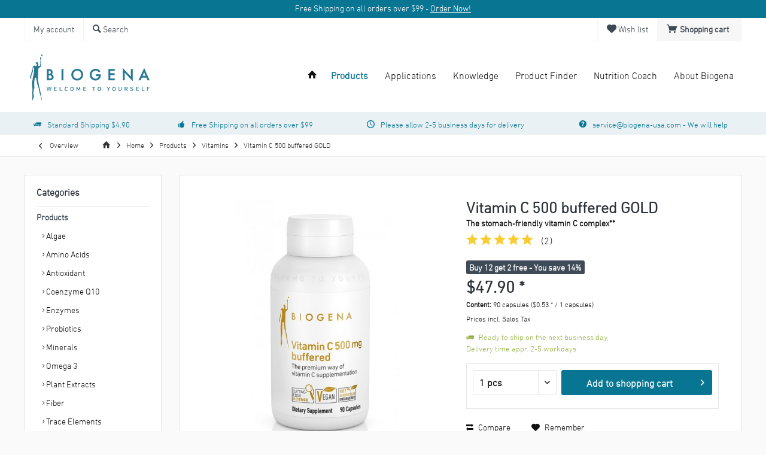

--- FILE ---
content_type: text/html; charset=UTF-8
request_url: https://biogena-usa.com/vitamin-c-500-buffered-gold
body_size: 25018
content:
<!DOCTYPE html> <html class="no-js" lang="en" itemscope="itemscope" itemtype="https://schema.org/WebPage"> <head> <meta charset="utf-8"><script>window.dataLayer = window.dataLayer || [];</script><script>window.dataLayer.push({"ecommerce":{"detail":{"actionField":{"list":"Vitamins"},"products":[{"name":"Vitamin C 500 buffered GOLD","id":"939999226570","price":47.89999999999999857891452847979962825775146484375,"brand":"Biogena USA Inc.","category":"Vitamins","variant":""}]},"currencyCode":"USD"},"google_tag_params":{"ecomm_pagetype":"product","ecomm_prodid":939999226570}});</script><!-- WbmTagManager -->
<script>
(function(w,d,s,l,i){w[l]=w[l]||[];w[l].push({'gtm.start':new Date().getTime(),event:'gtm.js'});var f=d.getElementsByTagName(s)[0],j=d.createElement(s),dl=l!='dataLayer'?'&l='+l:'';j.async=true;j.src='https://www.googletagmanager.com/gtm.js?id='+i+dl;f.parentNode.insertBefore(j,f);})(window,document,'script','dataLayer','GTM-5KN5ZK7');
</script>
<!-- End WbmTagManager --> <meta name="author" content="" /> <meta name="robots" content="index,follow" /> <meta name="revisit-after" content="15 days" /> <meta name="keywords" content="Vitamin C 500, Vitamin C buffered Gold,Gold,vitamin C,cold, flue,immunsysteme," /> <meta name="description" content="Vitamin C in a non-acidic, stomach-friendly compound. The premium way of vitamin C supplementation**" /> <meta property="og:type" content="product" /> <meta property="og:site_name" content="Biogena USA" /> <meta property="og:url" content="https://biogena-usa.com/vitamin-c-500-buffered-gold" /> <meta property="og:title" content="Vitamin C 500 buffered GOLD" /> <meta property="og:description" content=" Vitamin C 500 buffered GOLD The stomach-friendly vitamin C complex** Dietary Supplement Vitamin C - the classic immune-system support** Vitamin C is primarily known for its effect on the immune system. However, vitamin C can..." /> <meta property="og:image" content="https://biogena-usa.com/media/image/6f/e1/99/Gold-VitaminC500-Biogena-US-90Kps-275cc-2306.jpg" /> <meta name="twitter:card" content="product" /> <meta name="twitter:site" content="Biogena USA" /> <meta name="twitter:title" content="Vitamin C 500 buffered GOLD" /> <meta name="twitter:description" content=" Vitamin C 500 buffered GOLD The stomach-friendly vitamin C complex** Dietary Supplement Vitamin C - the classic immune-system support** Vitamin C is primarily known for its effect on the immune system. However, vitamin C can..." /> <meta name="twitter:image" content="https://biogena-usa.com/media/image/6f/e1/99/Gold-VitaminC500-Biogena-US-90Kps-275cc-2306.jpg" /> <meta property="product:brand" content="Biogena USA Inc." /> <meta property="product:price" content="47,90" /> <meta property="product:product_link" content="https://biogena-usa.com/vitamin-c-500-buffered-gold" /> <meta itemprop="copyrightHolder" content="Biogena USA" /> <meta itemprop="copyrightYear" content="2014" /> <meta itemprop="isFamilyFriendly" content="True" /> <meta itemprop="image" content="https://biogena-usa.com/media/image/ab/ab/97/biogena.png" /> <meta name="viewport" content="width=device-width, initial-scale=1.0"> <meta name="mobile-web-app-capable" content="yes"> <meta name="apple-mobile-web-app-title" content="Biogena USA"> <meta name="apple-mobile-web-app-capable" content="yes"> <meta name="apple-mobile-web-app-status-bar-style" content="default"> <meta name="facebook-domain-verification" content="4r7r9rx39cqy202b8sqoc1cugl29ks" /> <link rel="apple-touch-icon-precomposed" href="/custom/plugins/TcinnModernTheme/Resources/Themes/Frontend/ModernTheme/frontend/_public/src/img/_modern/favicon.png"> <link rel="shortcut icon" href="https://biogena-usa.com/media/unknown/d9/0c/f4/favicon.ico"> <meta name="msapplication-navbutton-color" content="#404b58" /> <meta name="application-name" content="Biogena USA" /> <meta name="msapplication-starturl" content="https://biogena-usa.com/" /> <meta name="msapplication-window" content="width=1024;height=768" /> <meta name="msapplication-TileImage" content="/custom/plugins/TcinnModernTheme/Resources/Themes/Frontend/ModernTheme/frontend/_public/src/img/_modern/favicon.png"> <meta name="msapplication-TileColor" content="#404b58"> <meta name="theme-color" content="#404b58" /> <link rel="canonical" href="https://biogena-usa.com/vitamin-c-500-buffered-gold" /> <title itemprop="name">Vitamin C 500 mg buffered | Biogena USA</title> <link rel="stylesheet" href="https://use.fontawesome.com/releases/v5.2.0/css/all.css" integrity="sha384-hWVjflwFxL6sNzntih27bfxkr27PmbbK/iSvJ+a4+0owXq79v+lsFkW54bOGbiDQ" crossorigin="anonymous"> <link href="/web/cache/1747561801_c3f16e039dcaa44cd4f71d3a15d72942.css" media="all" rel="stylesheet" type="text/css" /> <link href="https://maxcdn.bootstrapcdn.com/font-awesome/4.2.0/css/font-awesome.min.css" rel="stylesheet"> <link href="https://fonts.googleapis.com/css?family=Roboto&display=swap" rel="stylesheet"> <link rel="stylesheet" href="https://maxcdn.bootstrapcdn.com/font-awesome/4.4.0/css/font-awesome.min.css"> </head> <body class="is--ctl-detail is--act-index tcinntheme themeware-modern layout-fullwidth-boxed gwfont2 headtyp-1 header-1 no-sticky" > <div data-paypalUnifiedMetaDataContainer="true" data-paypalUnifiedRestoreOrderNumberUrl="https://biogena-usa.com/widgets/PaypalUnifiedOrderNumber/restoreOrderNumber" class="is--hidden"> </div> <div class="page-wrap"> <noscript class="noscript-main"> <div class="alert is--warning"> <div class="alert--icon"> <i class="icon--element icon--warning"></i> </div> <div class="alert--content"> To be able to use Biogena&#x20;USA in full range, we recommend activating Javascript in your browser. </div> </div> <!-- WbmTagManager (noscript) -->
<iframe src="https://www.googletagmanager.com/ns.html?id=GTM-5KN5ZK7"
        height="0" width="0" style="display:none;visibility:hidden"></iframe>
<!-- End WbmTagManager (noscript) --></noscript> <header class="header-main mobil-usp"> <div class="emz-conversion-header"> <div class="container"> <div class="emz-conversion-header-column"> <a href="https://biogena-usa.com/products" style="color:white" id="topbar-practitioner">Free Shipping on all orders over $99 - <u>Order Now!</u></a> </div> </div> </div> <div class="topbar top-bar"> <div class="logo--mobile" role="banner"> <a class="logo--link" href="https://biogena-usa.com/" title="Biogena USA - Switch to homepage"> <picture> <source srcset="https://biogena-usa.com/media/image/ab/ab/97/biogena.png" media="(min-width: 78.75em)"> <source srcset="https://biogena-usa.com/media/image/ab/ab/97/biogena.png" media="(min-width: 64em)"> <source srcset="https://biogena-usa.com/media/image/ab/ab/97/biogena.png" media="(min-width: 48em)"> <img srcset="https://biogena-usa.com/media/image/ab/ab/97/biogena.png" alt="Biogena USA - Switch to homepage" title="Biogena USA - Switch to homepage"/> </picture> </a> </div> <div class="top-bar--navigation" role="menubar"> <div class="navigation--entry entry--menu-left" role="menuitem"> <a class="entry--link entry--trigger is--icon-left" href="#offcanvas--left" data-offcanvas="true" data-offCanvasSelector=".sidebar-main"> <i class="icon--menu"></i> <span class="menu--name">Menu</span> </a> </div>    <div class="navigation--entry entry--cart" role="menuitem"> <a class="is--icon-left cart--link titletooltip" href="https://biogena-usa.com/checkout/cart" title="Shopping cart"> <i class="icon--basket"></i> <span class="cart--display"> Shopping cart </span> <span class="badge is--minimal cart--quantity is--hidden">0</span> </a> <div class="ajax-loader">&nbsp;</div> </div> <div class="navigation--entry entry--notepad" role="menuitem"> <a href="https://biogena-usa.com/note" title="Wish list"> <i class="icon--heart"></i> <span class="notepad--name"> Wish list </span> </a> </div>  <div class="navigation--entry entry--compare is--hidden" role="menuitem" aria-haspopup="true" data-drop-down-menu="true"> <div>   </div> </div> <div class="navigation--entry entry--account" role="menuitem"> <a href="https://biogena-usa.com/account" title="My account" class="entry--link account--link"> <span class="account--display"> <i class="icon--account"></i> <span class="name--account">My account </span> </a> </div> <div class="navigation--entry entry--search" role="menuitem"> <span class="entry--link entry--trigger titletooltip" title="Suchen"> <i class="icon--search"></i> <span class="search--display">Search</span> </span> </div> </div> </div> <div class="headbar"> <div class="headbar-container"> <div class="topmenu"> <div class="logo hover-typ-1" role="banner"> <a class="logo--link" href="https://biogena-usa.com/" title="Biogena USA - Switch to homepage"> <picture> <source srcset="https://biogena-usa.com/media/image/ab/ab/97/biogena.png" media="(min-width: 78.75em)"> <source srcset="https://biogena-usa.com/media/image/ab/ab/97/biogena.png" media="(min-width: 64em)"> <source srcset="https://biogena-usa.com/media/image/ab/ab/97/biogena.png" media="(min-width: 48em)"> <img srcset="https://biogena-usa.com/media/image/ab/ab/97/biogena.png" alt="Biogena USA - Switch to homepage" /> </picture> </a> </div> <nav class="navigation-main hide-kategorie-button hover-typ-1 font-family-primary" data-tc-menu-headline="false" data-tc-menu-text="false"> <div data-menu-scroller="true" data-listSelector=".navigation--list.container" data-viewPortSelector=".navigation--list-wrapper" data-stickyMenu="true" data-stickyMenuTablet="0" data-stickyMenuPhone="0" data-stickyMenuPosition="400" data-stickyMenuDuration="300" > <div class="navigation--list-wrapper"> <ul class="navigation--list container" role="menubar" itemscope="itemscope" itemtype="https://schema.org/SiteNavigationElement"> <li class="navigation--entry is--home homeiconlink" role="menuitem"> <a class="navigation--link is--first" href="https://biogena-usa.com/" title="Home" itemprop="url"> <i itemprop="name" class="icon--house"></i> </a> </li><li class="navigation--entry is--active" role="menuitem"><a class="navigation--link is--active" href="https://biogena-usa.com/products" title="Products" aria-label="Products" itemprop="url"><span itemprop="name">Products</span></a></li><li class="navigation--entry" role="menuitem"><a class="navigation--link" href="https://biogena-usa.com/applications" title="Applications" aria-label="Applications" itemprop="url"><span itemprop="name">Applications</span></a></li><li class="navigation--entry" role="menuitem"><a class="navigation--link" href="https://biogena-usa.com/knowledge" title="Knowledge" aria-label="Knowledge" itemprop="url"><span itemprop="name">Knowledge</span></a></li><li class="navigation--entry" role="menuitem"><a class="navigation--link" href="https://biogena-usa.com/productfinder" title="Product Finder " aria-label="Product Finder " itemprop="url"><span itemprop="name">Product Finder </span></a></li><li class="navigation--entry" role="menuitem"><a class="navigation--link" href="https://www.mikronaehrstoffcoach.com/en/micronutrients.html" title="Nutrition Coach " aria-label="Nutrition Coach " itemprop="url" target="_blank" rel="nofollow noopener"><span itemprop="name">Nutrition Coach </span></a></li><li class="navigation--entry" role="menuitem"><a class="navigation--link" href="https://biogena-usa.com/about-us " title="About Biogena" aria-label="About Biogena" itemprop="url"><span itemprop="name">About Biogena</span></a></li> </ul> </div> <div class="advanced-menu" data-advanced-menu="true" data-hoverDelay="250"> <div class="menu--container"> <div class="button-container"> <a href="https://biogena-usa.com/products" class="button--category" aria-label="To category Products" title="To category Products"> <i class="icon--arrow-right"></i> To category Products </a> <span class="button--close"> <i class="icon--cross"></i> </span> </div> <div class="content--wrapper has--content"> <ul class="menu--list menu--level-0 columns--4" style="width: 100%;"> <li class="menu--list-item item--level-0" style="width: 100%"> <a href="https://biogena-usa.com/algae" class="menu--list-item-link" aria-label="Algae" title="Algae">Algae</a> </li> <li class="menu--list-item item--level-0" style="width: 100%"> <a href="https://biogena-usa.com/amino-acids" class="menu--list-item-link" aria-label="Amino Acids" title="Amino Acids">Amino Acids</a> </li> <li class="menu--list-item item--level-0" style="width: 100%"> <a href="https://biogena-usa.com/anti-oxidant" class="menu--list-item-link" aria-label="Antioxidant" title="Antioxidant">Antioxidant</a> </li> <li class="menu--list-item item--level-0" style="width: 100%"> <a href="https://biogena-usa.com/coenzyme-q10" class="menu--list-item-link" aria-label="Coenzyme Q10" title="Coenzyme Q10">Coenzyme Q10</a> </li> <li class="menu--list-item item--level-0" style="width: 100%"> <a href="https://biogena-usa.com/enzymes" class="menu--list-item-link" aria-label="Enzymes" title="Enzymes">Enzymes</a> </li> <li class="menu--list-item item--level-0" style="width: 100%"> <a href="https://biogena-usa.com/probiotics" class="menu--list-item-link" aria-label="Probiotics" title="Probiotics">Probiotics</a> </li> <li class="menu--list-item item--level-0" style="width: 100%"> <a href="https://biogena-usa.com/minerals" class="menu--list-item-link" aria-label="Minerals" title="Minerals">Minerals</a> </li> <li class="menu--list-item item--level-0" style="width: 100%"> <a href="https://biogena-usa.com/omega-3-fatty-acids" class="menu--list-item-link" aria-label="Omega 3" title="Omega 3">Omega 3</a> </li> <li class="menu--list-item item--level-0" style="width: 100%"> <a href="https://biogena-usa.com/plant-extracts" class="menu--list-item-link" aria-label="Plant Extracts" title="Plant Extracts">Plant Extracts</a> </li> <li class="menu--list-item item--level-0" style="width: 100%"> <a href="https://biogena-usa.com/fiber" class="menu--list-item-link" aria-label="Fiber" title="Fiber">Fiber</a> </li> <li class="menu--list-item item--level-0" style="width: 100%"> <a href="https://biogena-usa.com/trace-elements" class="menu--list-item-link" aria-label="Trace Elements" title="Trace Elements">Trace Elements</a> </li> <li class="menu--list-item item--level-0" style="width: 100%"> <a href="https://biogena-usa.com/vitamins" class="menu--list-item-link" aria-label="Vitamins" title="Vitamins">Vitamins</a> </li> <li class="menu--list-item item--level-0" style="width: 100%"> <a href="https://biogena-usa.com/books" class="menu--list-item-link" aria-label="Books" title="Books">Books</a> </li> <li class="menu--list-item item--level-0" style="width: 100%"> <a href="https://biogena-usa.com/sale" class="menu--list-item-link" aria-label="Sale" title="Sale">Sale</a> </li> </ul> </div> </div> <div class="menu--container"> <div class="button-container"> <a href="https://biogena-usa.com/applications" class="button--category" aria-label="To category Applications" title="To category Applications"> <i class="icon--arrow-right"></i> To category Applications </a> <span class="button--close"> <i class="icon--cross"></i> </span> </div> <div class="content--wrapper has--content"> <ul class="menu--list menu--level-0 columns--4" style="width: 100%;"> <li class="menu--list-item item--level-0" style="width: 100%"> <a href="https://biogena-usa.com/blood-and-glucose-support" class="menu--list-item-link" aria-label="Blood &amp; Glucose Support" title="Blood &amp; Glucose Support">Blood & Glucose Support</a> </li> <li class="menu--list-item item--level-0" style="width: 100%"> <a href="https://biogena-usa.com/child-health" class="menu--list-item-link" aria-label="Child Health" title="Child Health">Child Health</a> </li> <li class="menu--list-item item--level-0" style="width: 100%"> <a href="https://biogena-usa.com/detox-and-liver" class="menu--list-item-link" aria-label="Detox &amp; Liver" title="Detox &amp; Liver">Detox & Liver</a> </li> <li class="menu--list-item item--level-0" style="width: 100%"> <a href="https://biogena-usa.com/energy-and-fitness" class="menu--list-item-link" aria-label="Energy &amp; Fitness" title="Energy &amp; Fitness">Energy & Fitness</a> </li> <li class="menu--list-item item--level-0" style="width: 100%"> <a href="https://biogena-usa.com/fit-at-work" class="menu--list-item-link" aria-label="Fit at Work" title="Fit at Work">Fit at Work</a> </li> <li class="menu--list-item item--level-0" style="width: 100%"> <a href="https://biogena-usa.com/gut-health" class="menu--list-item-link" aria-label="Gut Health" title="Gut Health">Gut Health</a> </li> <li class="menu--list-item item--level-0" style="width: 100%"> <a href="https://biogena-usa.com/heart-and-metabolism" class="menu--list-item-link" aria-label="Heart &amp; Metabolism" title="Heart &amp; Metabolism">Heart & Metabolism</a> </li> <li class="menu--list-item item--level-0" style="width: 100%"> <a href="https://biogena-usa.com/immune-system-and-defenses" class="menu--list-item-link" aria-label="Immune System &amp; Defenses" title="Immune System &amp; Defenses">Immune System & Defenses</a> </li> <li class="menu--list-item item--level-0" style="width: 100%"> <a href="https://biogena-usa.com/mens-health" class="menu--list-item-link" aria-label="Men&#039;s Health" title="Men&#039;s Health">Men's Health</a> </li> <li class="menu--list-item item--level-0" style="width: 100%"> <a href="https://biogena-usa.com/muscles-bones-and-joints" class="menu--list-item-link" aria-label="Muscles, Bones &amp; Joints" title="Muscles, Bones &amp; Joints">Muscles, Bones & Joints</a> </li> <li class="menu--list-item item--level-0" style="width: 100%"> <a href="https://biogena-usa.com/skin-hair-and-beauty" class="menu--list-item-link" aria-label="Skin, Hair &amp; Beauty" title="Skin, Hair &amp; Beauty">Skin, Hair & Beauty</a> </li> <li class="menu--list-item item--level-0" style="width: 100%"> <a href="https://biogena-usa.com/sleep-mood-and-cognitive-health" class="menu--list-item-link" aria-label="Sleep, Mood &amp; Cognitive Health" title="Sleep, Mood &amp; Cognitive Health">Sleep, Mood & Cognitive Health</a> </li> <li class="menu--list-item item--level-0" style="width: 100%"> <a href="https://biogena-usa.com/stress-management" class="menu--list-item-link" aria-label="Stress Management" title="Stress Management">Stress Management</a> </li> <li class="menu--list-item item--level-0" style="width: 100%"> <a href="https://biogena-usa.com/womens-health" class="menu--list-item-link" aria-label="Women&#039;s Health" title="Women&#039;s Health">Women's Health</a> </li> </ul> </div> </div> <div class="menu--container"> <div class="button-container"> <a href="https://biogena-usa.com/knowledge" class="button--category" aria-label="To category Knowledge" title="To category Knowledge"> <i class="icon--arrow-right"></i> To category Knowledge </a> <span class="button--close"> <i class="icon--cross"></i> </span> </div> </div> <div class="menu--container"> <div class="button-container"> <a href="https://biogena-usa.com/productfinder" class="button--category" aria-label="To category Product Finder " title="To category Product Finder "> <i class="icon--arrow-right"></i> To category Product Finder </a> <span class="button--close"> <i class="icon--cross"></i> </span> </div> </div> <div class="menu--container"> <div class="button-container"> <a href="https://www.mikronaehrstoffcoach.com/en/micronutrients.html" class="button--category" aria-label="To category Nutrition Coach " title="To category Nutrition Coach " rel="nofollow noopener"> <i class="icon--arrow-right"></i> To category Nutrition Coach </a> <span class="button--close"> <i class="icon--cross"></i> </span> </div> </div> <div class="menu--container"> <div class="button-container"> <a href="https://biogena-usa.com/about-us " class="button--category" aria-label="To category About Biogena" title="To category About Biogena"> <i class="icon--arrow-right"></i> To category About Biogena </a> <span class="button--close"> <i class="icon--cross"></i> </span> </div> <div class="content--wrapper has--content"> <ul class="menu--list menu--level-0 columns--4" style="width: 100%;"> <li class="menu--list-item item--level-0" style="width: 100%"> <a href="https://biogena-usa.com/practitioner-account" class="menu--list-item-link" aria-label="Practitioner" title="Practitioner">Practitioner</a> </li> <li class="menu--list-item item--level-0" style="width: 100%"> <a href="https://biogena-usa.com/advisory-board" class="menu--list-item-link" aria-label="Biogena Science Team &amp; Advisory" title="Biogena Science Team &amp; Advisory">Biogena Science Team & Advisory</a> </li> </ul> </div> </div> </div> </div> </nav> </div> </div> </div> <div id="header--searchform" class="typ1" data-search="true" aria-haspopup="true"> <form action="/search" method="get" class="main-search--form"> <input type="search" name="sSearch" class="main-search--field" autocomplete="off" autocapitalize="off" placeholder="Search..." maxlength="30" /> <button type="submit" class="main-search--button"> <i class="icon--search"></i> <span class="main-search--text"></span> </button> <div class="form--ajax-loader">&nbsp;</div> <div class="main-search--results column-2"></div> </form> </div> <div class="topbar--features"> <div> <div class="feature-1 b1023 b1259"><i class="icon--truck"></i><span>Standard Shipping $4.90</span></div> <div class="feature-2 b767 b1023 b1259"><i class="icon--thumbsup"></i><span>Free Shipping on all orders over $99</span></div> <div class="feature-3 b1023 b1259"><i class="icon--clock"></i><span>Please allow 2-5 business days for delivery</span></div> <div class="feature-4 b280 b478 b767 b1023 b1259"><i class="icon--help"></i><span><a href="/cdn-cgi/l/email-protection#26554354504f454366444f49414348470b5355470845494b"><span class="__cf_email__" data-cfemail="e192849397888284a183888e86848f80cc949280cf828e8c">[email&#160;protected]</span></a> - We will help</span></div> </div> </div> </header> <div class="container--ajax-cart off-canvas-90" data-collapse-cart="true" data-displayMode="offcanvas"></div> <div id="seo-breadcrumbs"> <nav class="content--breadcrumb block"> <a class="breadcrumb--button breadcrumb--link" href="https://biogena-usa.com/vitamins" title="Overview"> <i class="icon--arrow-left"></i> <span class="breadcrumb--title">Overview</span> </a> <ul class="breadcrumb--list" role="menu" itemscope itemtype="https://schema.org/BreadcrumbList"> <li class="breadcrumb--entry"> <a class="breadcrumb--icon" href="https://biogena-usa.com/"><i class="icon--house"></i></a> </li> <li class="breadcrumb--separator"> <i class="icon--arrow-right"></i> </li> <li role="menuitem" class="breadcrumb--entry" itemprop="itemListElement" itemscope itemtype="https://schema.org/ListItem"> <a class="breadcrumb--link" href="https://biogena-usa.com/" title="Home" itemprop="item"> <link itemprop="url" href="https://biogena-usa.com/" /> <span class="breadcrumb--title" itemprop="name">Home</span> </a> <meta itemprop="position" content="0" /> </li> <li role="none" class="breadcrumb--separator"> <i class="icon--arrow-right"></i> </li> <li role="menuitem" class="breadcrumb--entry" itemprop="itemListElement" itemscope itemtype="https://schema.org/ListItem"> <a class="breadcrumb--link" href="https://biogena-usa.com/products" title="Products" itemprop="item"> <link itemprop="url" href="https://biogena-usa.com/products" /> <span class="breadcrumb--title" itemprop="name">Products</span> </a> <meta itemprop="position" content="1" /> </li> <li role="none" class="breadcrumb--separator"> <i class="icon--arrow-right"></i> </li> <li role="menuitem" class="breadcrumb--entry" itemprop="itemListElement" itemscope itemtype="https://schema.org/ListItem"> <a class="breadcrumb--link" href="https://biogena-usa.com/vitamins" title="Vitamins" itemprop="item"> <link itemprop="url" href="https://biogena-usa.com/vitamins" /> <span class="breadcrumb--title" itemprop="name">Vitamins</span> </a> <meta itemprop="position" content="2" /> </li> <li role="none" class="breadcrumb--separator"> <i class="icon--arrow-right"></i> </li> <li role="menuitem" class="breadcrumb--entry is--active" itemprop="itemListElement" itemscope itemtype="https://schema.org/ListItem"> <a class="breadcrumb--link" href="https://biogena-usa.com/vitamin-c-500-buffered-gold" title="Vitamin C 500 buffered GOLD" itemprop="item"> <link itemprop="url" href="https://biogena-usa.com/vitamin-c-500-buffered-gold" /> <span class="breadcrumb--title" itemprop="name">Vitamin C 500 buffered GOLD</span> </a> <meta itemprop="position" content="3" /> </li> </ul>   </nav> </div> <section class="content-main container block-group"> <nav class="product--navigation"> <a href="#" class="navigation--link link--prev"> <div class="link--prev-button"> <span class="link--prev-inner">Previous</span> </div> <div class="image--wrapper"> <div class="image--container"></div> </div> </a> <a href="#" class="navigation--link link--next"> <div class="link--next-button"> <span class="link--next-inner">Next</span> </div> <div class="image--wrapper"> <div class="image--container"></div> </div> </a> </nav> <div class="content-main--inner"> <div id='cookie-consent' class='off-canvas is--left block-transition' data-cookie-consent-manager='true' data-cookieTimeout='60'> <div class='cookie-consent--header cookie-consent--close'> Cookie preferences <i class="icon--arrow-right"></i> </div> <div class='cookie-consent--description'> This website uses cookies, which are necessary for the technical operation of the website and are always set. Other cookies, which increase the comfort when using this website, are used for direct advertising or to facilitate interaction with other websites and social networks, are only set with your consent. </div> </div> <aside class="sidebar-left " data-nsin="0" data-nsbl="0" data-nsno="0" data-nsde="1" data-nsli="1" data-nsse="1" data-nsre="0" data-nsca="0" data-nsac="1" data-nscu="0" data-nspw="1" data-nsne="1" data-nsfo="1" data-nssm="1" data-nsad="1" data-tnsin="0" data-tnsbl="0" data-tnsno="0" data-tnsde="1" data-tnsli="1" data-tnsse="1" data-tnsre="0" data-tnsca="0" data-tnsac="0" data-tnscu="1" data-tnspw="1" data-tnsne="1" data-tnsfo="1" data-tnssm="1" data-tnsad="1" > <div class="sidebar-main off-canvas off-canvas-90"> <div class="navigation--entry entry--close-off-canvas"> <a href="#close-categories-menu" title="Close menu" class="navigation--link"> <i class="icon--cross"></i> </a> </div> <div class="navigation--smartphone"> <ul class="navigation--list "> <div class="mobile--switches">   </div> </ul> </div> <div class="sidebar--categories-wrapper" data-subcategory-nav="true" data-mainCategoryId="3" data-categoryId="15" data-fetchUrl="/widgets/listing/getCategory/categoryId/15"> <div class="categories--headline navigation--headline"> Categories </div> <div class="sidebar--categories-navigation"> <ul class="sidebar--navigation categories--navigation navigation--list is--drop-down is--level0 is--rounded" role="menu"> <li class="navigation--entry is--active has--sub-categories has--sub-children" role="menuitem"> <a class="navigation--link is--active has--sub-categories link--go-forward" href="https://biogena-usa.com/products" data-categoryId="23" data-fetchUrl="/widgets/listing/getCategory/categoryId/23" title="Products" > Products <span class="is--icon-right"> <i class="icon--arrow-right"></i> </span> </a> <ul class="sidebar--navigation categories--navigation navigation--list is--level1 is--rounded" role="menu"> <li class="navigation--entry" role="menuitem"> <a class="navigation--link" href="https://biogena-usa.com/algae" data-categoryId="26" data-fetchUrl="/widgets/listing/getCategory/categoryId/26" title="Algae" > Algae </a> </li> <li class="navigation--entry" role="menuitem"> <a class="navigation--link" href="https://biogena-usa.com/amino-acids" data-categoryId="18" data-fetchUrl="/widgets/listing/getCategory/categoryId/18" title="Amino Acids" > Amino Acids </a> </li> <li class="navigation--entry" role="menuitem"> <a class="navigation--link" href="https://biogena-usa.com/anti-oxidant" data-categoryId="24" data-fetchUrl="/widgets/listing/getCategory/categoryId/24" title="Antioxidant" > Antioxidant </a> </li> <li class="navigation--entry" role="menuitem"> <a class="navigation--link" href="https://biogena-usa.com/coenzyme-q10" data-categoryId="27" data-fetchUrl="/widgets/listing/getCategory/categoryId/27" title="Coenzyme Q10" > Coenzyme Q10 </a> </li> <li class="navigation--entry" role="menuitem"> <a class="navigation--link" href="https://biogena-usa.com/enzymes" data-categoryId="21" data-fetchUrl="/widgets/listing/getCategory/categoryId/21" title="Enzymes" > Enzymes </a> </li> <li class="navigation--entry" role="menuitem"> <a class="navigation--link" href="https://biogena-usa.com/probiotics" data-categoryId="19" data-fetchUrl="/widgets/listing/getCategory/categoryId/19" title="Probiotics" > Probiotics </a> </li> <li class="navigation--entry" role="menuitem"> <a class="navigation--link" href="https://biogena-usa.com/minerals" data-categoryId="16" data-fetchUrl="/widgets/listing/getCategory/categoryId/16" title="Minerals" > Minerals </a> </li> <li class="navigation--entry" role="menuitem"> <a class="navigation--link" href="https://biogena-usa.com/omega-3-fatty-acids" data-categoryId="22" data-fetchUrl="/widgets/listing/getCategory/categoryId/22" title="Omega 3" > Omega 3 </a> </li> <li class="navigation--entry" role="menuitem"> <a class="navigation--link" href="https://biogena-usa.com/plant-extracts" data-categoryId="25" data-fetchUrl="/widgets/listing/getCategory/categoryId/25" title="Plant Extracts" > Plant Extracts </a> </li> <li class="navigation--entry" role="menuitem"> <a class="navigation--link" href="https://biogena-usa.com/fiber" data-categoryId="20" data-fetchUrl="/widgets/listing/getCategory/categoryId/20" title="Fiber" > Fiber </a> </li> <li class="navigation--entry" role="menuitem"> <a class="navigation--link" href="https://biogena-usa.com/trace-elements" data-categoryId="17" data-fetchUrl="/widgets/listing/getCategory/categoryId/17" title="Trace Elements" > Trace Elements </a> </li> <li class="navigation--entry is--active" role="menuitem"> <a class="navigation--link is--active" href="https://biogena-usa.com/vitamins" data-categoryId="15" data-fetchUrl="/widgets/listing/getCategory/categoryId/15" title="Vitamins" > Vitamins </a> </li> <li class="navigation--entry" role="menuitem"> <a class="navigation--link" href="https://biogena-usa.com/books" data-categoryId="48" data-fetchUrl="/widgets/listing/getCategory/categoryId/48" title="Books" > Books </a> </li> <li class="navigation--entry" role="menuitem"> <a class="navigation--link" href="https://biogena-usa.com/sale" data-categoryId="51" data-fetchUrl="/widgets/listing/getCategory/categoryId/51" title="Sale" > Sale </a> </li> </ul> </li> <li class="navigation--entry has--sub-children" role="menuitem"> <a class="navigation--link link--go-forward" href="https://biogena-usa.com/applications" data-categoryId="32" data-fetchUrl="/widgets/listing/getCategory/categoryId/32" title="Applications" > Applications <span class="is--icon-right"> <i class="icon--arrow-right"></i> </span> </a> </li> <li class="navigation--entry" role="menuitem"> <a class="navigation--link" href="https://biogena-usa.com/knowledge" data-categoryId="28" data-fetchUrl="/widgets/listing/getCategory/categoryId/28" title="Knowledge" > Knowledge </a> </li> <li class="navigation--entry" role="menuitem"> <a class="navigation--link" href="https://biogena-usa.com/productfinder" data-categoryId="31" data-fetchUrl="/widgets/listing/getCategory/categoryId/31" title="Product Finder " > Product Finder </a> </li> <li class="navigation--entry" role="menuitem"> <a class="navigation--link" href="https://www.mikronaehrstoffcoach.com/en/micronutrients.html" data-categoryId="29" data-fetchUrl="/widgets/listing/getCategory/categoryId/29" title="Nutrition Coach " target="_blank" rel="nofollow noopener"> Nutrition Coach </a> </li> <li class="navigation--entry has--sub-children" role="menuitem"> <a class="navigation--link link--go-forward" href="https://biogena-usa.com/about-us " data-categoryId="30" data-fetchUrl="/widgets/listing/getCategory/categoryId/30" title="About Biogena" > About Biogena <span class="is--icon-right"> <i class="icon--arrow-right"></i> </span> </a> </li> <li class="navigation--entry" role="menuitem"> <a class="navigation--link" href="https://biogena-usa.com/biogenaforest" data-categoryId="47" data-fetchUrl="/widgets/listing/getCategory/categoryId/47" title="Biogena Forest" > Biogena Forest </a> </li> </ul> </div> </div> <div class="sites-navigation show-for-mobil"> </div> </div> </aside> <div class="content--wrapper"> <div class="content product--details" itemscope itemtype="https://schema.org/Product" data-product-navigation="/widgets/listing/productNavigation" data-category-id="15" data-main-ordernumber="939999226570" data-ajax-wishlist="true" data-compare-ajax="true" data-ajax-variants-container="true"> <header class="product--header"> <div class="product--info"> <meta itemprop="image" content="https://biogena-usa.com/media/image/7f/be/3b/US_Gold_VitaminC500_90Kps_275cc_184x76_2408_20.jpg"/> <meta itemprop="gtin12" content="810046070369"/> </div> </header> <div class="product--detail-upper block-group"> <div class="product--image-container image-slider product--image-zoom" data-image-slider="true" data-image-gallery="true" data-maxZoom="0" data-thumbnails=".image--thumbnails" > <div class="image-slider--container"> <div class="image-slider--slide"> <div class="image--box image-slider--item"> <span class="image--element" data-img-large="https://biogena-usa.com/media/image/78/bf/dd/Gold-VitaminC500-Biogena-US-90Kps-275cc-2306_1280x1280.jpg" data-img-small="https://biogena-usa.com/media/image/76/61/7c/Gold-VitaminC500-Biogena-US-90Kps-275cc-2306_200x200.jpg" data-img-original="https://biogena-usa.com/media/image/6f/e1/99/Gold-VitaminC500-Biogena-US-90Kps-275cc-2306.jpg" data-alt="Vitamin C 500 buffered GOLD"> <span class="image--media"> <img srcset="https://biogena-usa.com/media/image/57/5d/85/Gold-VitaminC500-Biogena-US-90Kps-275cc-2306_600x600.jpg, https://biogena-usa.com/media/image/27/a2/7e/Gold-VitaminC500-Biogena-US-90Kps-275cc-2306_600x600@2x.jpg 2x" src="https://biogena-usa.com/media/image/57/5d/85/Gold-VitaminC500-Biogena-US-90Kps-275cc-2306_600x600.jpg" alt="Vitamin C 500 buffered GOLD" itemprop="image" /> </span> </span> </div> <div class="image--box image-slider--item"> <span class="image--element" data-img-large="https://biogena-usa.com/media/image/e2/a5/52/US_Gold_VitaminC500_90Kps_275cc_184x76_2408_20_1280x1280.jpg" data-img-small="https://biogena-usa.com/media/image/95/7f/dd/US_Gold_VitaminC500_90Kps_275cc_184x76_2408_20_200x200.jpg" data-img-original="https://biogena-usa.com/media/image/7f/be/3b/US_Gold_VitaminC500_90Kps_275cc_184x76_2408_20.jpg" data-alt="Vitamin C 500 buffered GOLD"> <span class="image--media"> <img srcset="https://biogena-usa.com/media/image/48/56/43/US_Gold_VitaminC500_90Kps_275cc_184x76_2408_20_600x600.jpg, https://biogena-usa.com/media/image/55/f0/fe/US_Gold_VitaminC500_90Kps_275cc_184x76_2408_20_600x600@2x.jpg 2x" alt="Vitamin C 500 buffered GOLD" itemprop="image" /> </span> </span> </div> </div> </div> <div style="text-align:center;"> <strong>Characteristics</strong>: gluten-free, lactose-free, vegan, vegetarian </div> <div class="image--thumbnails image-slider--thumbnails"> <div class="image-slider--thumbnails-slide"> <a href="" title="Preview: Vitamin C 500 buffered GOLD" class="thumbnail--link is--active"> <img srcset="https://biogena-usa.com/media/image/76/61/7c/Gold-VitaminC500-Biogena-US-90Kps-275cc-2306_200x200.jpg, https://biogena-usa.com/media/image/ae/d2/87/Gold-VitaminC500-Biogena-US-90Kps-275cc-2306_200x200@2x.jpg 2x" alt="Preview: Vitamin C 500 buffered GOLD" title="Preview: Vitamin C 500 buffered GOLD" class="thumbnail--image" /> </a> <a href="" title="Preview: Vitamin C 500 buffered GOLD" class="thumbnail--link"> <img srcset="https://biogena-usa.com/media/image/95/7f/dd/US_Gold_VitaminC500_90Kps_275cc_184x76_2408_20_200x200.jpg, https://biogena-usa.com/media/image/a5/18/34/US_Gold_VitaminC500_90Kps_275cc_184x76_2408_20_200x200@2x.jpg 2x" alt="Preview: Vitamin C 500 buffered GOLD" title="Preview: Vitamin C 500 buffered GOLD" class="thumbnail--image" /> </a> </div> </div> <div class="image--dots image-slider--dots panel--dot-nav"> <a href="#" class="dot--link">&nbsp;</a> <a href="#" class="dot--link">&nbsp;</a> </div> </div> <div class="product--buybox block"> <div class="is--hidden" itemprop="brand" itemtype="https://schema.org/Brand" itemscope> <meta itemprop="name" content="Biogena USA Inc." /> </div> <h1 class="product--title" itemprop="name"> Vitamin C 500 buffered GOLD </h1> <p style="margin-bottom: 0px; font-weight: 600">The stomach-friendly vitamin C complex**</p> <div class="product--rating-container no-supplier-img"> <a href="#product--publish-comment" class="product--rating-link" rel="nofollow" title="Comment"> <span class="product--rating" itemprop="aggregateRating" itemscope itemtype="https://schema.org/AggregateRating"> <meta itemprop="ratingValue" content="10"> <meta itemprop="worstRating" content="0.5"> <meta itemprop="bestRating" content="10"> <meta itemprop="ratingCount" content="2"> <i class="icon--star"></i> <i class="icon--star"></i> <i class="icon--star"></i> <i class="icon--star"></i> <i class="icon--star"></i> <span class="rating--count-wrapper"> (<span class="rating--count">2</span>) </span> </span> </a> </div> <div itemprop="offers" itemscope itemtype="https://schema.org/Offer" class="buybox--inner"> <div class="detail--badge"> Buy 12 get 2 free - You save 14% </div> <meta itemprop="priceCurrency" content="USD"/> <span itemprop="priceSpecification" itemscope itemtype="https://schema.org/PriceSpecification"> <meta itemprop="valueAddedTaxIncluded" content="true"/> </span> <meta itemprop="url" content="https://biogena-usa.com/vitamin-c-500-buffered-gold"/> <div class="product--price price--default"> <span class="price--content content--default"> <meta itemprop="price" content="47.90"> $47.90 * </span> </div> <div class='product--price price--unit'> <span class="price--label label--purchase-unit"> Content: </span> 90 capsules ($0.53 * / 1 capsules) </div> <p class="product--tax" data-content="" data-modalbox="true" data-targetSelector="a" data-mode="ajax"> Prices incl. Sales Tax </p> <div class="product--delivery"> <link itemprop="availability" href="https://schema.org/InStock" /> <p class="delivery--information"> <span class="delivery--text delivery--text-available"> <i class="icon--truck"></i> Ready to ship on the next business day, <br/> Delivery time appr. 2-5 workdays </span> </p> </div> <span itemprop="sku" content="939999226570"></span> <span itemprop="url" content="https://biogena-usa.com/vitamin-c-500-buffered-gold"></span> <span itemprop="availability" href="http://schema.org/InStock"></span> <span itemprop="seller" content="Biogena USA"></span> <div class="product--configurator"> </div> <form name="sAddToBasket" method="post" action="https://biogena-usa.com/checkout/addArticle" class="buybox--form" data-add-article="true" data-eventName="submit" data-showModal="false" data-addArticleUrl="https://biogena-usa.com/checkout/ajaxAddArticleCart"> <input type="hidden" name="sActionIdentifier" value=""/> <input type="hidden" name="sAddAccessories" id="sAddAccessories" value=""/> <input type="hidden" name="sAdd" value="939999226570"/> <div class="buybox--button-container block-group"> <div class="buybox--quantity block"> <div class="select-field"> <select id="sQuantity" name="sQuantity" class="quantity--select"> <option value="1">1 pcs</option> <option value="2">2 pcs</option> <option value="3">3 pcs</option> <option value="4">4 pcs</option> <option value="5">5 pcs</option> <option value="6">6 pcs</option> <option value="7">7 pcs</option> <option value="8">8 pcs</option> <option value="9">9 pcs</option> <option value="10">10 pcs</option> <option value="11">11 pcs</option> <option value="12">12 pcs</option> <option value="13">13 pcs</option> <option value="14">14 pcs</option> <option value="15">15 pcs</option> <option value="16">16 pcs</option> <option value="17">17 pcs</option> <option value="18">18 pcs</option> <option value="19">19 pcs</option> <option value="20">20 pcs</option> <option value="21">21 pcs</option> <option value="22">22 pcs</option> <option value="23">23 pcs</option> <option value="24">24 pcs</option> <option value="25">25 pcs</option> <option value="26">26 pcs</option> <option value="27">27 pcs</option> <option value="28">28 pcs</option> <option value="29">29 pcs</option> <option value="30">30 pcs</option> <option value="31">31 pcs</option> <option value="32">32 pcs</option> <option value="33">33 pcs</option> <option value="34">34 pcs</option> <option value="35">35 pcs</option> <option value="36">36 pcs</option> </select> </div> </div> <button class="buybox--button block btn is--primary is--icon-right is--center is--large" name="Add to shopping cart"> <span class="buy-btn--cart-add">Add to</span> <span class="buy-btn--cart-text">shopping cart</span> <i class="icon--arrow-right"></i> </button> <div class="paypal-unified-ec--outer-button-container"> <div class="paypal-unified-ec--button-container right" data-paypalUnifiedEcButton="true" data-clientId="ASt6fBCvHfHxKN1XzcY7M1ssUf3RbKHCuAW1U_3ZskZssLTCSwEs3PJLpMjJMmZYusH4iYAPyp1s3rhy" data-currency="USD" data-paypalIntent="CAPTURE" data-createOrderUrl="https://biogena-usa.com/widgets/PaypalUnifiedV2ExpressCheckout/createOrder" data-onApproveUrl="https://biogena-usa.com/widgets/PaypalUnifiedV2ExpressCheckout/onApprove" data-confirmUrl="https://biogena-usa.com/checkout/confirm" data-color="gold" data-shape="rect" data-size="responsive" data-label="checkout" data-layout="vertical" data-locale="en_GB" data-productNumber="939999226570" data-buyProductDirectly="true" data-riskManagementMatchedProducts='' data-esdProducts='' data-communicationErrorMessage="An error occurred while trying to contact the payment provider, please try again later." data-communicationErrorTitle="An error occurred" data-riskManagementErrorTitle="Error message:" data-riskManagementErrorMessage="The selected payment method cannot be used with your current shopping cart. This decision is based on an automated data processing procedure." data-showPayLater=0 data-isListing= > </div> </div> </div> </form> <script data-cfasync="false" src="/cdn-cgi/scripts/5c5dd728/cloudflare-static/email-decode.min.js"></script><script>
let paypalButtons = document.getElementsByClassName('paypal-unified-ec--button-container');
let paypalBtn = paypalButtons[0];
paypalBtn.onclick = function pushPaypalEvent() {
window.dataLayer = window.dataLayer || [];
dataLayer.push({
'event': 'PayPal',
});
}
</script> <nav class="product--actions"> <form action="https://biogena-usa.com/compare/add_article/articleID/54" method="post" class="action--form"> <button type="submit" data-product-compare-add="true" title="Compare" class="action--link action--compare" onclick="pushCompareAdd()"> <i class="icon--compare"></i> Compare </button> <script>
function pushCompareAdd() {
window.dataLayer = window.dataLayer || [];
dataLayer.push({
'event': 'compare-add',
'product': 'Vitamin C 500 buffered GOLD',
});
}
</script> </form> <form action="https://biogena-usa.com/note/add/ordernumber/939999226570" method="post" class="action--form"> <button type="submit" class="action--link link--notepad" title="Add to wish list" data-ajaxUrl="https://biogena-usa.com/note/ajaxAdd/ordernumber/939999226570" data-text="Saved" onclick="pushRemember()"> <i class="icon--heart"></i> <span class="action--text">Remember</span> </button> <script>
function pushRemember() {
window.dataLayer = window.dataLayer || [];
dataLayer.push({
'event': 'remember',
'product': 'Vitamin C 500 buffered GOLD',
});
}
</script> </form> <a href="https://biogena-usa.com/inquiry?sInquiry=detail&sOrdernumber=939999226570" rel="nofollow" class="action--link link--contact" title="Do you have any questions concerning this product?"> <i class="icon--help"></i> Do you have any questions concerning this product? </a> <a href="#content--product-reviews" data-show-tab="true" class="action--link link--publish-comment" rel="nofollow" title="Comment"> <i class="icon--star"></i> Comment </a> </nav> </div> <ul class="product--base-info list--unstyled"> <li class="base-info--entry entry--sku"> </li> <strong>Share this product on:</strong> <div class="share--buttons"> <a class="icon-facebook" href="https://www.facebook.com/sharer/sharer.php?u=biogena-usa.com/vitamin-c-500-buffered-gold" target="_blank" rel="nofollow noopener"><span>Facebook</span></a> <a class="icon-twitter" href="https://twitter.com/intent/tweet?url=https://biogena-usa.com%2Fvitamin-c-500-buffered-gold" target="_blank" rel="nofollow noopener"><span>Twitter</span></a> <a class="icon-pinterest" href="http://pinterest.com/pin/create/button/?url=biogena-usa.com/vitamin-c-500-buffered-gold&media=https://biogena-usa.com/media/image/6f/e1/99/Gold-VitaminC500-Biogena-US-90Kps-275cc-2306.jpg" target="_blank" rel="nofollow noopener"><span>Pinterest</span></a> <a class="icon-whatsapp onlydesk" href="whatsapp://send?text=Vitamin C 500 buffered GOLD - biogena-usa.com/vitamin-c-500-buffered-gold" target="_blank"><span>Whatsapp</span></a> <a class="icon-email" href="/cdn-cgi/l/email-protection#27185452454d4244531a454e48404249460a5254460944484a01464a571c4548435e1a454e48404249460a5254460944484a08514e53464a4e490a440a1217170a45524141425542430a40484b43" rel="nofollow" target="_blank"><span>E-Mail</span></a> </div> </ul> </div> </div> <div class="tab-menu--product" data-scrollable="true"> <div class="tab--navigation"> <a href="#" class="tab--link" title="Description" data-tabName="description">Description</a> <a href="#" class="tab--link" title="Customer Review" data-tabName="rating"> Customer Review </a> </div> <div class="tab--container-list"> <div class="tab--container"> <div class="tab--header"> <a href="#" class="tab--title" title="Description">Description</a> </div> <div class="tab--preview"> Vitamin C 500 buffered GOLD The stomach-friendly vitamin C complex** Dietary Supplement...<a href="#" class="tab--link" title=" more"> more</a> </div> <div class="tab--content"> <div class="buttons--off-canvas"> <a href="#" title="Close menu" class="close--off-canvas"> <i class="icon--arrow-left"></i> Close menu </a> </div> <div class="content--description"> <div class="content--title"> </div> <div class="product--description" itemprop="description"> <p class="details--name">Vitamin C 500 buffered GOLD</p> <p class="details--name-subline">The stomach-friendly vitamin C complex**</p> <p><strong>Dietary Supplement</strong></p> <h2><strong>Vitamin C - the classic immune-system support**</strong></h2> <p>Vitamin C is primarily known for its effect on the immune system. However, vitamin C can do more than that and is involved in many other processes in the body. Through its role in collagen formation, the water-soluble vitamin supports the normal functioning of the blood vessels. Furthermore, it is important for our antioxidative defence system: It contributes to protecting the cells against oxidative stress and recycles used vitamin E.**</p> <h2><strong>Vitamin C 500 buffered GOLD - premium class vitamin C</strong></h2> <p>The best-known form of vitamin C is ascorbic acid. Due to its strongly acidic properties, it can irritate the sensitive mucous membranes in the stomach. Vitamin C 500 buffered GOLD, on the other hand, contains a stomach-friendly mixture of naturally occurring vitamin C metabolites, including the natural vitamin C companion “L-threonate”. This calcium ascorbate-L-threonate complex is well absorbed and stays in your system longer than regular vitamin C.**</p> <h2><strong>Biogena </strong><strong>Vitamin C 500 buffered GOLD </strong><strong>– what is it?</strong></h2> <p>Biogena Vitamin C 500 buffered GOLD is a blend of vitamin C and various flavonoid compounds to provide enhanced vitamin C support. It contains a natural vitamin C complex that is well absorbed and lasts longer than regular vitamin C. This non-acidic, stomach-friendly vitamin C complex is also recommended for sensitive individuals.**</p> <h2><strong>Biogena </strong><strong>Vitamin C 500 buffered GOLD</strong></h2> <ul> <li>Premium class vitamin C: easily absorbed, stomach-friendly, long-lasting immune support**</li> <li>Supports the immune and the antioxidant system**</li> <li>For skin, blood vessels and gums**</li> <li>Increases the uptake of iron**</li> <li>Helps reduce tiredness and fatigue**</li> </ul> <div class="warnings"> <p><strong>WARNING:</strong> If you are pregnant or nursing, or taking prescription medications, consult your healthcare provider before taking this product.</p> <p>**These statements have not been evaluated by the Food and Drug Administration. This product is not intended to diagnose, treat, cure or prevent any disease.</p> <p>Product images are for illustrative purposes only and may differ from the actual product. Due to differences in monitors, colors of products may also appear different to those shown on the site.</p> </div> </div> <div class="product--properties panel has--border"> <table class="product--properties-table"> <tr class="product--properties-row"> <td class="product--properties-label is--bold">Characteristics:</td> <td class="product--properties-value"> gluten-free, lactose-free, vegan, vegetarian</td> </tr> </table> </div> <div class="content--title"> Related links to "Vitamin C 500 buffered GOLD" </div> <ul class="content--list list--unstyled"> <li class="list--entry"> <a href="https://biogena-usa.com/inquiry?sInquiry=detail&sOrdernumber=939999226570" rel="nofollow" class="content--link link--contact" title="Do you have any questions concerning this product?"> <i class="icon--arrow-right"></i> Do you have any questions concerning this product? </a> </li> <li class="list--entry" > <a href="https://biogena-usa.com/biogena-usa-inc./" target="_parent" class="content--link link--supplier" title="Further products by Biogena USA Inc."> <i class="icon--arrow-right"></i> Further products by Biogena USA Inc. </a> </li> </ul> </div> </div> </div> <div class="tab--container"> <div class="tab--header"> <a href="#" class="tab--title" title="Customer Review">Customer Review</a> <span class="product--rating-count">2</span> </div> <div class="tab--preview"> Read, write and discuss reviews...<a href="#" class="tab--link" title=" more"> more</a> </div> <div class="tab--content"> <div class="buttons--off-canvas"> <a href="#" title="Close menu" class="close--off-canvas"> <i class="icon--arrow-left"></i> Close menu </a> </div> <div class="content--product-reviews" id="detail--product-reviews"> <div class="content--title"> Customer review for "Vitamin C 500 buffered GOLD" </div> <div class="review--entry has--answer" itemprop="review" itemscope itemtype="https://schema.org/Review"> <div class="entry--header"> <span class="product--rating" itemprop="reviewRating" itemscope itemtype="https://schema.org/Rating"> <meta itemprop="ratingValue" content="5"> <meta itemprop="worstRating" content="0.5"> <meta itemprop="bestRating" content="5"> <i class="icon--star"></i> <i class="icon--star"></i> <i class="icon--star"></i> <i class="icon--star"></i> <i class="icon--star"></i> </span> <strong class="content--label">From:</strong> <span class="content--field" itemprop="author" itemscope itemtype="https://schema.org/Person"> <span itemprop="name">Tom</span> </span> <strong class="content--label">On:</strong> <meta itemprop="datePublished" content="2020-03-15"> <span class="content--field">15 Mar 2020</span> </div> <div class="entry--content"> <h4 class="content--title" itemprop="name"> good product </h4> <p class="content--box review--content" itemprop="reviewBody"> it is so immensely important to combine vitamin C with polyphenols, good job </p> </div> </div> <div class="review--entry is--answer"> <div class="entry--header"> <strong class="content--label"> From: </strong> <span class="content--field"> Admin </span> <strong class="content--label"> On: </strong> <span class="content--field"> 17 Mar 2020 </span> </div> <div class="entry--content"> <p class="content--box review--content"> <p>Dear Tom,</p> <p>thank you very much for your great feedback.&nbsp;</p> <p class="MsoNormal"><span style="font-size: 10.5pt; line-height: 107%; font-family: Arial, sans-serif; letter-spacing: 0.25pt; background: #f4f4f4;">You are right! The bioflavonoids rutin and quercetin have an antioxidant effect on vitamin C, i.e. they recycle oxidized vitamin C and therefore act as “vitamin savers“ and „vitamin enhancers“</span></p> <p>Your Biogena USA team of health fanatics</p> </p> </div> </div> <div class="review--entry is--last has--answer" itemprop="review" itemscope itemtype="https://schema.org/Review"> <div class="entry--header"> <span class="product--rating" itemprop="reviewRating" itemscope itemtype="https://schema.org/Rating"> <meta itemprop="ratingValue" content="5"> <meta itemprop="worstRating" content="0.5"> <meta itemprop="bestRating" content="5"> <i class="icon--star"></i> <i class="icon--star"></i> <i class="icon--star"></i> <i class="icon--star"></i> <i class="icon--star"></i> </span> <strong class="content--label">From:</strong> <span class="content--field" itemprop="author" itemscope itemtype="https://schema.org/Person"> <span itemprop="name">Tom</span> </span> <strong class="content--label">On:</strong> <meta itemprop="datePublished" content="2020-03-15"> <span class="content--field">15 Mar 2020</span> </div> <div class="entry--content"> <h4 class="content--title" itemprop="name"> good product </h4> <p class="content--box review--content" itemprop="reviewBody"> it is so immensely important to combine vitamin C with polyphenols, good job </p> </div> </div> <div class="review--entry is--answer is--last"> <div class="entry--header"> <strong class="content--label"> From: </strong> <span class="content--field"> Admin </span> <strong class="content--label"> On: </strong> <span class="content--field"> 17 Mar 2020 </span> </div> <div class="entry--content"> <p class="content--box review--content"> <p>Dear Tom,</p> <p>thank you very much for your great feedback.&nbsp;</p> <p class="MsoNormal"><span style="font-size: 10.5pt; line-height: 107%; font-family: Arial, sans-serif; letter-spacing: 0.25pt; background: #f4f4f4;">You are right! The bioflavonoids rutin and quercetin have an antioxidant effect on vitamin C, i.e. they recycle oxidized vitamin C and therefore act as “vitamin savers“ and „vitamin enhancers“</span></p> <p>Your Biogena USA team of health fanatics</p> </p> </div> </div> <div class="review--form-container"> <div id="product--publish-comment" class="content--title"> Write an review </div> <div class="alert is--warning is--rounded"> <div class="alert--icon"> <i class="icon--element icon--warning"></i> </div> <div class="alert--content"> Reviews will be activated after verification. </div> </div> <form method="post" action="https://biogena-usa.com/vitamin-c-500-buffered-gold?action=rating#detail--product-reviews" class="content--form review--form"> <input name="sVoteName" type="text" value="" class="review--field" aria-label="Your name" placeholder="Your name" /> <input name="sVoteSummary" type="text" value="" id="sVoteSummary" class="review--field" aria-label="Summary" placeholder="Summary*" required="required" aria-required="true" /> <div class="field--select review--field select-field"> <select name="sVoteStars" aria-label="Comment"> <option value="10">10 excellent</option> <option value="9">9</option> <option value="8">8</option> <option value="7">7</option> <option value="6">6</option> <option value="5">5</option> <option value="4">4</option> <option value="3">3</option> <option value="2">2</option> <option value="1">1 very poor</option> </select> </div> <textarea name="sVoteComment" placeholder="Your opinion" cols="3" rows="2" class="review--field" aria-label="Your opinion"></textarea> <div> <div class="captcha--placeholder" data-captcha="true" data-src="/widgets/Captcha/getCaptchaByName/captchaName/default" data-errorMessage="Please fill in the captcha-field correctly." data-hasError="true"> </div> <input type="hidden" name="captchaName" value="default" /> </div> <p class="review--notice"> The fields marked with * are required. </p> <p class="privacy-information block-group"> I have read the <a title="Datenschutzbestimmungen" href="https://biogena-usa.com/privacy">Privacy Policy</a> and agree with it. </p> <div class="review--actions"> <button type="submit" class="btn is--primary" name="Submit"> Save </button> </div> </form> </div> </div> </div> </div> </div> </div> <div class="tab-menu--cross-selling"> <div class="tab--navigation"> <a href="#content--also-bought" title="Customers also bought" class="tab--link">Customers also bought</a> <a href="#content--customer-viewed" title="Customers also viewed" class="tab--link">Customers also viewed</a> </div> <div class="tab--container-list"> <div class="tab--container" data-tab-id="alsobought"> <div class="tab--header"> <a href="#" class="tab--title" title="Customers also bought">Customers also bought</a> </div> <div class="tab--content content--also-bought"> <div class="bought--content"> <div class="product-slider " data-initOnEvent="onShowContent-alsobought" data-product-slider="true"> <div class="product-slider--container"> <div class="product-slider--item"> <div class="product--box box--slider hover-actions nostock" data-page-index="" data-ordernumber="9008740006260" data-category-id="15"> <div class="box--content is--rounded"> <div class="product--badges"> <div class="product--badge badge--buy3pay2"> Buy 12 - get 2 for free </div> </div> <div class="product--info"> <a href="https://biogena-usa.com/7-salt-magnesium" title="7-Salt Magnesium" class="product--image" > <span class="image--element"> <span class="image--media"> <img srcset="https://biogena-usa.com/media/image/cc/d2/3e/7SaltMagnesium-Biogena-US-60Kps-125cc-2302_200x200.jpg, https://biogena-usa.com/media/image/51/e1/2c/7SaltMagnesium-Biogena-US-60Kps-125cc-2302_200x200@2x.jpg 2x" alt="7-Salt Magnesium" data-extension="jpg" title="7-Salt Magnesium" /> </span> </span> </a> <a href="https://biogena-usa.com/7-salt-magnesium" class="product--title" title="7-Salt Magnesium"> 7-Salt Magnesium </a> <div class="product--price-info"> <div class="price--unit" title="Content 60 capsules"> <span class="price--label label--purchase-unit is--bold is--nowrap"> Content </span> <span class="is--nowrap"> 60 capsules </span> </div> <div class="product--price"> <span class="price--default is--nowrap"> $38.90 * </span> </div> </div> </div> </div> </div> </div> <div class="product-slider--item"> <div class="product--box box--slider hover-actions" data-page-index="" data-ordernumber="9008740006550" data-category-id="15"> <div class="box--content is--rounded"> <div class="product--badges"> <div class="product--badge badge--buy3pay2"> Buy 12 - get 2 for free </div> </div> <div class="product--info"> <a href="https://biogena-usa.com/vitamin-d-2000-vegan-formula" title="Vitamin D 2000 Vegan" class="product--image" > <span class="image--element"> <span class="image--media"> <img srcset="https://biogena-usa.com/media/image/59/59/9a/VitaminD3-2000vegan-Biogena-US-180Kps-125cc-2403_200x200.jpg, https://biogena-usa.com/media/image/aa/1b/8d/VitaminD3-2000vegan-Biogena-US-180Kps-125cc-2403_200x200@2x.jpg 2x" alt="Vitamin D 2000 Vegan" data-extension="jpg" title="Vitamin D 2000 Vegan" /> </span> </span> </a> <a href="https://biogena-usa.com/vitamin-d-2000-vegan-formula" class="product--title" title="Vitamin D 2000 Vegan"> Vitamin D 2000 Vegan </a> <div class="product--price-info"> <div class="price--unit" title="Content 180 capsules ($0.28 * / 1 capsules)"> <span class="price--label label--purchase-unit is--bold is--nowrap"> Content </span> <span class="is--nowrap"> 180 capsules </span> <span class="is--nowrap"> ($0.28 * / 1 capsules) </span> </div> <div class="product--price"> <span class="price--default is--nowrap"> $49.90 * </span> </div> </div> </div> </div> </div> </div> <div class="product-slider--item"> <div class="product--box box--slider hover-actions" data-page-index="" data-ordernumber="9008740006444" data-category-id="15"> <div class="box--content is--rounded"> <div class="product--badges"> <div class="product--badge badge--buy3pay2"> Buy 12 - get 2 for free </div> </div> <div class="product--info"> <a href="https://biogena-usa.com/omega-3-forte-superior" title="Omega 3 Forte Superior" class="product--image" > <span class="image--element"> <span class="image--media"> <img srcset="https://biogena-usa.com/media/image/1d/e5/e1/Omega3forte-Biogena-US-90Kps-275cc-2110mDTij1r4AVt0z_200x200.png, https://biogena-usa.com/media/image/8b/eb/57/Omega3forte-Biogena-US-90Kps-275cc-2110mDTij1r4AVt0z_200x200@2x.png 2x" alt="Omega 3 Forte Superior" data-extension="png" title="Omega 3 Forte Superior" /> </span> </span> </a> <a href="https://biogena-usa.com/omega-3-forte-superior" class="product--title" title="Omega 3 Forte Superior"> Omega 3 Forte Superior </a> <div class="product--price-info"> <div class="price--unit" title="Content 90 capsules ($0.68 * / 1 capsules)"> <span class="price--label label--purchase-unit is--bold is--nowrap"> Content </span> <span class="is--nowrap"> 90 capsules </span> <span class="is--nowrap"> ($0.68 * / 1 capsules) </span> </div> <div class="product--price"> <span class="price--default is--nowrap"> $60.90 * </span> </div> </div> </div> </div> </div> </div> <div class="product-slider--item"> <div class="product--box box--slider hover-actions" data-page-index="" data-ordernumber="810046070672" data-category-id="15"> <div class="box--content is--rounded"> <div class="product--badges"> <div class="product--badge badge--buy3pay2"> Buy 12 - get 2 for free </div> </div> <div class="product--info"> <a href="https://biogena-usa.com/neuro-b-formula-active-gold" title="Neuro B-Formula active GOLD" class="product--image" > <span class="image--element"> <span class="image--media"> <img srcset="https://biogena-usa.com/media/image/81/29/77/Gold-NeuroB-Formula-Biogena-US-60Kps-125cc-2306_200x200.jpg, https://biogena-usa.com/media/image/f0/fb/a5/Gold-NeuroB-Formula-Biogena-US-60Kps-125cc-2306_200x200@2x.jpg 2x" alt="Neuro B-Formula active GOLD" data-extension="jpg" title="Neuro B-Formula active GOLD" /> </span> </span> </a> <a href="https://biogena-usa.com/neuro-b-formula-active-gold" class="product--title" title="Neuro B-Formula active GOLD"> Neuro B-Formula active GOLD </a> <div class="product--price-info"> <div class="price--unit" title="Content 60 capsules ($0.78 * / 1 capsules)"> <span class="price--label label--purchase-unit is--bold is--nowrap"> Content </span> <span class="is--nowrap"> 60 capsules </span> <span class="is--nowrap"> ($0.78 * / 1 capsules) </span> </div> <div class="product--price"> <span class="price--default is--nowrap"> $46.90 * </span> </div> </div> </div> </div> </div> </div> <div class="product-slider--item"> <div class="product--box box--slider hover-actions" data-page-index="" data-ordernumber="9008740007168" data-category-id="15"> <div class="box--content is--rounded"> <div class="product--badges"> <div class="product--badge badge--buy3pay2"> Buy 12 - get 2 for free </div> </div> <div class="product--info"> <a href="https://biogena-usa.com/omega-3-dha-vegan" title="Omega 3 DHA Vegan" class="product--image" > <span class="image--element"> <span class="image--media"> <img srcset="https://biogena-usa.com/media/image/35/cf/c3/Omega3-DHA-vegan-Biogena-US-60Kps-125cc-2306_200x200.jpg, https://biogena-usa.com/media/image/18/b4/63/Omega3-DHA-vegan-Biogena-US-60Kps-125cc-2306_200x200@2x.jpg 2x" alt="Omega 3 DHA Vegan" data-extension="jpg" title="Omega 3 DHA Vegan" /> </span> </span> </a> <a href="https://biogena-usa.com/omega-3-dha-vegan" class="product--title" title="Omega 3 DHA Vegan"> Omega 3 DHA Vegan </a> <div class="product--price-info"> <div class="price--unit" title="Content 60 gelcaps ($0.73 * / 1 gelcaps)"> <span class="price--label label--purchase-unit is--bold is--nowrap"> Content </span> <span class="is--nowrap"> 60 gelcaps </span> <span class="is--nowrap"> ($0.73 * / 1 gelcaps) </span> </div> <div class="product--price"> <span class="price--default is--nowrap"> $43.90 * </span> </div> </div> </div> </div> </div> </div> <div class="product-slider--item"> <div class="product--box box--slider hover-actions" data-page-index="" data-ordernumber="810046070284" data-category-id="15"> <div class="box--content is--rounded"> <div class="product--badges"> <div class="product--badge badge--buy3pay2"> Buy 12 - get 2 for free </div> </div> <div class="product--info"> <a href="https://biogena-usa.com/pycnogenol-superior-100-gold" title="Pycnogenol Superior 100 GOLD" class="product--image" > <span class="image--element"> <span class="image--media"> <img srcset="https://biogena-usa.com/media/image/9c/0e/37/Gold-Pycnogenol100-Biogena-US-30Kps-125cc-2302_200x200.jpg, https://biogena-usa.com/media/image/14/c1/94/Gold-Pycnogenol100-Biogena-US-30Kps-125cc-2302_200x200@2x.jpg 2x" alt="Pycnogenol Superior 100 GOLD" data-extension="jpg" title="Pycnogenol Superior 100 GOLD" /> </span> </span> </a> <a href="https://biogena-usa.com/pycnogenol-superior-100-gold" class="product--title" title="Pycnogenol Superior 100 GOLD"> Pycnogenol Superior 100 GOLD </a> <div class="product--price-info"> <div class="price--unit" title="Content 30 capsules ($2.13 * / 1 capsules)"> <span class="price--label label--purchase-unit is--bold is--nowrap"> Content </span> <span class="is--nowrap"> 30 capsules </span> <span class="is--nowrap"> ($2.13 * / 1 capsules) </span> </div> <div class="product--price"> <span class="price--default is--nowrap"> $63.90 * </span> </div> </div> </div> </div> </div> </div> <div class="product-slider--item"> <div class="product--box box--slider hover-actions" data-page-index="" data-ordernumber="9008740006512" data-category-id="15"> <div class="box--content is--rounded"> <div class="product--badges"> <div class="product--badge badge--buy3pay2"> Buy 12 - get 2 for free </div> </div> <div class="product--info"> <a href="https://biogena-usa.com/opc-polymax-formula" title="OPC POLYMAX Formula" class="product--image" > <span class="image--element"> <span class="image--media"> <img srcset="https://biogena-usa.com/media/image/c6/af/c7/OPC-Polymax-Formula-Biogena-US-60Kps-125cc-2306_200x200.jpg, https://biogena-usa.com/media/image/ac/64/9f/OPC-Polymax-Formula-Biogena-US-60Kps-125cc-2306_200x200@2x.jpg 2x" alt="OPC POLYMAX Formula" data-extension="jpg" title="OPC POLYMAX Formula" /> </span> </span> </a> <a href="https://biogena-usa.com/opc-polymax-formula" class="product--title" title="OPC POLYMAX Formula"> OPC POLYMAX Formula </a> <div class="product--price-info"> <div class="price--unit" title="Content 60 capsules ($0.73 * / 1 capsules)"> <span class="price--label label--purchase-unit is--bold is--nowrap"> Content </span> <span class="is--nowrap"> 60 capsules </span> <span class="is--nowrap"> ($0.73 * / 1 capsules) </span> </div> <div class="product--price"> <span class="price--default is--nowrap"> $43.90 * </span> </div> </div> </div> </div> </div> </div> <div class="product-slider--item"> <div class="product--box box--slider hover-actions" data-page-index="" data-ordernumber="810046070437" data-category-id="15"> <div class="box--content is--rounded"> <div class="product--badges"> <div class="product--badge badge--buy3pay2"> Buy 12 - get 2 for free </div> </div> <div class="product--info"> <a href="https://biogena-usa.com/ubiquinol-coq10-100-mg-vegan-gold" title="Ubiquinol CoQ10 100 mg Vegan GOLD" class="product--image" > <span class="image--element"> <span class="image--media"> <img srcset="https://biogena-usa.com/media/image/dc/21/e0/Gold-UbiquinolCoQ10-100mgVegan-Biogena-US-60Kps-125cc-2306_200x200.jpg, https://biogena-usa.com/media/image/d2/96/19/Gold-UbiquinolCoQ10-100mgVegan-Biogena-US-60Kps-125cc-2306_200x200@2x.jpg 2x" alt="Ubiquinol CoQ10 100 mg Vegan GOLD" data-extension="jpg" title="Ubiquinol CoQ10 100 mg Vegan GOLD" /> </span> </span> </a> <a href="https://biogena-usa.com/ubiquinol-coq10-100-mg-vegan-gold" class="product--title" title="Ubiquinol CoQ10 100 mg Vegan GOLD"> Ubiquinol CoQ10 100 mg Vegan GOLD </a> <div class="product--price-info"> <div class="price--unit" title="Content 60 capsules ($1.22 * / 1 capsules)"> <span class="price--label label--purchase-unit is--bold is--nowrap"> Content </span> <span class="is--nowrap"> 60 capsules </span> <span class="is--nowrap"> ($1.22 * / 1 capsules) </span> </div> <div class="product--price"> <span class="price--default is--nowrap"> $72.90 * </span> </div> </div> </div> </div> </div> </div> <div class="product-slider--item"> <div class="product--box box--slider hover-actions" data-page-index="" data-ordernumber="9008740006611" data-category-id="15"> <div class="box--content is--rounded"> <div class="product--badges"> <div class="product--badge badge--buy3pay2"> Buy 12 - get 2 for free </div> </div> <div class="product--info"> <a href="https://biogena-usa.com/nourishing-hair-formula" title="Nourishing Hair Formula" class="product--image" > <span class="image--element"> <span class="image--media"> <img srcset="https://biogena-usa.com/media/image/c5/a7/9d/NourishingHairFormula-Biogena-US-120Kps-125cc-2306KLppRFmT0yUHT_200x200.jpg, https://biogena-usa.com/media/image/26/cc/c3/NourishingHairFormula-Biogena-US-120Kps-125cc-2306KLppRFmT0yUHT_200x200@2x.jpg 2x" alt="Nourishing Hair Formula" data-extension="jpg" title="Nourishing Hair Formula" /> </span> </span> </a> <a href="https://biogena-usa.com/nourishing-hair-formula" class="product--title" title="Nourishing Hair Formula"> Nourishing Hair Formula </a> <div class="product--price-info"> <div class="price--unit" title="Content 120 capsules ($0.31 * / 1 capsules)"> <span class="price--label label--purchase-unit is--bold is--nowrap"> Content </span> <span class="is--nowrap"> 120 capsules </span> <span class="is--nowrap"> ($0.31 * / 1 capsules) </span> </div> <div class="product--price"> <span class="price--default is--nowrap"> $36.90 * </span> </div> </div> </div> </div> </div> </div> <div class="product-slider--item"> <div class="product--box box--slider hover-actions" data-page-index="" data-ordernumber="939999226607" data-category-id="15"> <div class="box--content is--rounded"> <div class="product--badges"> <div class="product--badge badge--buy3pay2"> Buy 12 - get 2 for free </div> </div> <div class="product--info"> <a href="https://biogena-usa.com/omega-3-vegan-dha-epa-450-gold" title="Omega 3 vegan DHA &amp; EPA 450 GOLD" class="product--image" > <span class="image--element"> <span class="image--media"> <img srcset="https://biogena-usa.com/media/image/da/b8/80/Gold-Omega3-DHA-EPA-Vegan-Biogena-US-90Kps-275cc-2306_200x200.jpg, https://biogena-usa.com/media/image/60/8b/6d/Gold-Omega3-DHA-EPA-Vegan-Biogena-US-90Kps-275cc-2306_200x200@2x.jpg 2x" alt="Omega 3 vegan DHA &amp; EPA 450 GOLD" data-extension="jpg" title="Omega 3 vegan DHA &amp; EPA 450 GOLD" /> </span> </span> </a> <a href="https://biogena-usa.com/omega-3-vegan-dha-epa-450-gold" class="product--title" title="Omega 3 vegan DHA &amp; EPA 450 GOLD"> Omega 3 vegan DHA &amp; EPA 450 GOLD </a> <div class="product--price-info"> <div class="price--unit" title="Content 90 gelcaps ($0.78 * / 1 gelcaps)"> <span class="price--label label--purchase-unit is--bold is--nowrap"> Content </span> <span class="is--nowrap"> 90 gelcaps </span> <span class="is--nowrap"> ($0.78 * / 1 gelcaps) </span> </div> <div class="product--price"> <span class="price--default is--nowrap"> $69.90 * </span> </div> </div> </div> </div> </div> </div> <div class="product-slider--item"> <div class="product--box box--slider hover-actions" data-page-index="" data-ordernumber="939999226572" data-category-id="15"> <div class="box--content is--rounded"> <div class="product--badges"> <div class="product--badge badge--buy3pay2"> Buy 12 - get 2 for free </div> </div> <div class="product--info"> <a href="https://biogena-usa.com/chlorella-plus-c" title="Chlorella Plus C" class="product--image" > <span class="image--element"> <span class="image--media"> <img srcset="https://biogena-usa.com/media/image/6c/f4/dc/ChlorellaPlusC-Biogena-US-120Kps-275cc-2306_200x200.jpg, https://biogena-usa.com/media/image/5a/dc/3c/ChlorellaPlusC-Biogena-US-120Kps-275cc-2306_200x200@2x.jpg 2x" alt="Chlorella Plus C" data-extension="jpg" title="Chlorella Plus C" /> </span> </span> </a> <a href="https://biogena-usa.com/chlorella-plus-c" class="product--title" title="Chlorella Plus C"> Chlorella Plus C </a> <div class="product--price-info"> <div class="price--unit" title="Content 120 capsules ($0.33 * / 1 capsules)"> <span class="price--label label--purchase-unit is--bold is--nowrap"> Content </span> <span class="is--nowrap"> 120 capsules </span> <span class="is--nowrap"> ($0.33 * / 1 capsules) </span> </div> <div class="product--price"> <span class="price--default is--nowrap"> $39.90 * </span> </div> </div> </div> </div> </div> </div> <div class="product-slider--item"> <div class="product--box box--slider hover-actions" data-page-index="" data-ordernumber="810046070338" data-category-id="15"> <div class="box--content is--rounded"> <div class="product--badges"> <div class="product--badge badge--buy3pay2"> Buy 12 - get 2 for free </div> </div> <div class="product--info"> <a href="https://biogena-usa.com/telomere-superior-formula" title="Telomere Superior Formula" class="product--image" > <span class="image--element"> <span class="image--media"> <img srcset="https://biogena-usa.com/media/image/51/25/a6/TeleomereSuperior-Formula-Biogena-US-60Kps-125cc-2306_200x200.jpg, https://biogena-usa.com/media/image/6a/14/4a/TeleomereSuperior-Formula-Biogena-US-60Kps-125cc-2306_200x200@2x.jpg 2x" alt="Telomere Superior Formula" data-extension="jpg" title="Telomere Superior Formula" /> </span> </span> </a> <a href="https://biogena-usa.com/telomere-superior-formula" class="product--title" title="Telomere Superior Formula"> Telomere Superior Formula </a> <div class="product--price-info"> <div class="price--unit" title="Content 60 capsules ($0.83 * / 1 capsules)"> <span class="price--label label--purchase-unit is--bold is--nowrap"> Content </span> <span class="is--nowrap"> 60 capsules </span> <span class="is--nowrap"> ($0.83 * / 1 capsules) </span> </div> <div class="product--price"> <span class="price--default is--nowrap"> $49.90 * </span> </div> </div> </div> </div> </div> </div> <div class="product-slider--item"> <div class="product--box box--slider hover-actions" data-page-index="" data-ordernumber="350000000003" data-category-id="15"> <div class="box--content is--rounded"> <div class="product--badges"> </div> <div class="product--info"> <a href="https://biogena-usa.com/liverdx-formula" title="LiverDX Formula" class="product--image" > <span class="image--element"> <span class="image--media"> <img srcset="https://biogena-usa.com/media/image/4b/b1/8c/LiverDXFormula-Biogena-US-120Kps-275cc-2306_200x200.png, https://biogena-usa.com/media/image/b5/89/e0/LiverDXFormula-Biogena-US-120Kps-275cc-2306_200x200@2x.png 2x" alt="LiverDX Formula" data-extension="png" title="LiverDX Formula" /> </span> </span> </a> <a href="https://biogena-usa.com/liverdx-formula" class="product--title" title="LiverDX Formula"> LiverDX Formula </a> <div class="product--price-info"> <div class="price--unit" title="Content 120 capsules ($0.51 * / 1 capsules)"> <span class="price--label label--purchase-unit is--bold is--nowrap"> Content </span> <span class="is--nowrap"> 120 capsules </span> <span class="is--nowrap"> ($0.51 * / 1 capsules) </span> </div> <div class="product--price"> <span class="price--default is--nowrap"> $60.90 * </span> </div> </div> </div> </div> </div> </div> <div class="product-slider--item"> <div class="product--box box--slider hover-actions" data-page-index="" data-ordernumber="9008740006628" data-category-id="15"> <div class="box--content is--rounded"> <div class="product--badges"> <div class="product--badge badge--buy3pay2"> Buy 12 - get 2 for free </div> </div> <div class="product--info"> <a href="https://biogena-usa.com/ashwagandha-relax-formula" title="Ashwagandha Relax Formula" class="product--image" > <span class="image--element"> <span class="image--media"> <img srcset="https://biogena-usa.com/media/image/e1/89/d8/AshwagandhaFormula-Biogena-US-60Kps-125cc-2110UUijBq75E77uJ_200x200.png, https://biogena-usa.com/media/image/de/6c/49/AshwagandhaFormula-Biogena-US-60Kps-125cc-2110UUijBq75E77uJ_200x200@2x.png 2x" alt="Ashwagandha Relax Formula" data-extension="png" title="Ashwagandha Relax Formula" /> </span> </span> </a> <a href="https://biogena-usa.com/ashwagandha-relax-formula" class="product--title" title="Ashwagandha Relax Formula"> Ashwagandha Relax Formula </a> <div class="product--price-info"> <div class="price--unit" title="Content 60 capsules ($0.65 * / 1 capsules)"> <span class="price--label label--purchase-unit is--bold is--nowrap"> Content </span> <span class="is--nowrap"> 60 capsules </span> <span class="is--nowrap"> ($0.65 * / 1 capsules) </span> </div> <div class="product--price"> <span class="price--default is--nowrap"> $38.90 * </span> </div> </div> </div> </div> </div> </div> <div class="product-slider--item"> <div class="product--box box--slider hover-actions" data-page-index="" data-ordernumber="9008740006543" data-category-id="15"> <div class="box--content is--rounded"> <div class="product--badges"> <div class="product--badge badge--buy3pay2"> Buy 12 - get 2 for free </div> </div> <div class="product--info"> <a href="https://biogena-usa.com/head-relax-formula" title="Head Relax Formula" class="product--image" > <span class="image--element"> <span class="image--media"> <img srcset="https://biogena-usa.com/media/image/0b/29/d0/HeadRelaxFormula-Biogena-US-60Kps-125cc-2306_200x200.jpg, https://biogena-usa.com/media/image/05/41/fb/HeadRelaxFormula-Biogena-US-60Kps-125cc-2306_200x200@2x.jpg 2x" alt="Head Relax Formula" data-extension="jpg" title="Head Relax Formula" /> </span> </span> </a> <a href="https://biogena-usa.com/head-relax-formula" class="product--title" title="Head Relax Formula"> Head Relax Formula </a> <div class="product--price-info"> <div class="price--unit" title="Content 60 capsules ($0.90 * / 1 capsules)"> <span class="price--label label--purchase-unit is--bold is--nowrap"> Content </span> <span class="is--nowrap"> 60 capsules </span> <span class="is--nowrap"> ($0.90 * / 1 capsules) </span> </div> <div class="product--price"> <span class="price--default is--nowrap"> $53.90 * </span> </div> </div> </div> </div> </div> </div> <div class="product-slider--item"> <div class="product--box box--slider hover-actions" data-page-index="" data-ordernumber="9008740006598" data-category-id="15"> <div class="box--content is--rounded"> <div class="product--badges"> <div class="product--badge badge--buy3pay2"> Buy 12 - get 2 for free </div> </div> <div class="product--info"> <a href="https://biogena-usa.com/rhodiola-rosea-formula" title="Rhodiola Rosea Formula" class="product--image" > <span class="image--element"> <span class="image--media"> <img srcset="https://biogena-usa.com/media/image/a3/42/c7/RhodiolaRosea-Biogena-US-120Kps-125cc-2306_200x200.jpg, https://biogena-usa.com/media/image/e6/8b/21/RhodiolaRosea-Biogena-US-120Kps-125cc-2306_200x200@2x.jpg 2x" alt="Rhodiola Rosea Formula" data-extension="jpg" title="Rhodiola Rosea Formula" /> </span> </span> </a> <a href="https://biogena-usa.com/rhodiola-rosea-formula" class="product--title" title="Rhodiola Rosea Formula"> Rhodiola Rosea Formula </a> <div class="product--price-info"> <div class="price--unit" title="Content 120 capsules ($0.42 * / 1 capsules)"> <span class="price--label label--purchase-unit is--bold is--nowrap"> Content </span> <span class="is--nowrap"> 120 capsules </span> <span class="is--nowrap"> ($0.42 * / 1 capsules) </span> </div> <div class="product--price"> <span class="price--default is--nowrap"> $50.90 * </span> </div> </div> </div> </div> </div> </div> <div class="product-slider--item"> <div class="product--box box--slider hover-actions" data-page-index="" data-ordernumber="350000000006" data-category-id="15"> <div class="box--content is--rounded"> <div class="product--badges"> </div> <div class="product--info"> <a href="https://biogena-usa.com/superior-probiotic-blend-20" title="Superior Probiotic Blend 20" class="product--image" > <span class="image--element"> <span class="image--media"> <img srcset="https://biogena-usa.com/media/image/74/f5/20/Gold-SuperiorProbioticBlend-20-Biogena-US-60Kps-125cc-2303_200x200.jpg, https://biogena-usa.com/media/image/78/c9/cc/Gold-SuperiorProbioticBlend-20-Biogena-US-60Kps-125cc-2303_200x200@2x.jpg 2x" alt="Superior Probiotic Blend 20" data-extension="jpg" title="Superior Probiotic Blend 20" /> </span> </span> </a> <a href="https://biogena-usa.com/superior-probiotic-blend-20" class="product--title" title="Superior Probiotic Blend 20"> Superior Probiotic Blend 20 </a> <div class="product--price-info"> <div class="price--unit" title="Content 60 capsules ($1.05 * / 1 capsules)"> <span class="price--label label--purchase-unit is--bold is--nowrap"> Content </span> <span class="is--nowrap"> 60 capsules </span> <span class="is--nowrap"> ($1.05 * / 1 capsules) </span> </div> <div class="product--price"> <span class="price--default is--nowrap"> $62.90 * </span> </div> </div> </div> </div> </div> </div> <div class="product-slider--item"> <div class="product--box box--slider hover-actions" data-page-index="" data-ordernumber="350000000001" data-category-id="15"> <div class="box--content is--rounded"> <div class="product--badges"> <div class="product--badge badge--buy3pay2"> Buy 12 - get 2 for free </div> </div> <div class="product--info"> <a href="https://biogena-usa.com/osteo-support-vegan" title="Osteo Support vegan" class="product--image" > <span class="image--element"> <span class="image--media"> <img srcset="https://biogena-usa.com/media/image/eb/70/83/Osteo-Caldebor-vegan-Biogena-US-90Kps-275cc-2306_200x200.jpg, https://biogena-usa.com/media/image/59/ce/fa/Osteo-Caldebor-vegan-Biogena-US-90Kps-275cc-2306_200x200@2x.jpg 2x" alt="Osteo Support vegan" data-extension="jpg" title="Osteo Support vegan" /> </span> </span> </a> <a href="https://biogena-usa.com/osteo-support-vegan" class="product--title" title="Osteo Support vegan"> Osteo Support vegan </a> <div class="product--price-info"> <div class="price--unit" title="Content 90 capsules ($0.50 * / 1 capsules)"> <span class="price--label label--purchase-unit is--bold is--nowrap"> Content </span> <span class="is--nowrap"> 90 capsules </span> <span class="is--nowrap"> ($0.50 * / 1 capsules) </span> </div> <div class="product--price"> <span class="price--default is--nowrap"> $44.90 * </span> </div> </div> </div> </div> </div> </div> <div class="product-slider--item"> <div class="product--box box--slider hover-actions" data-page-index="" data-ordernumber="350000000000" data-category-id="15"> <div class="box--content is--rounded"> <div class="product--badges"> <div class="product--badge badge--buy3pay2"> Buy 12 - get 2 for free </div> </div> <div class="product--info"> <a href="https://biogena-usa.com/amino-acid-formula" title="Amino Acid Formula B-MAP 12" class="product--image" > <span class="image--element"> <span class="image--media"> <img srcset="https://biogena-usa.com/media/image/eb/92/6a/AminoAcidFormulaB-MAP12-Biogena-US-120Kps-275cc-2306_200x200.jpg, https://biogena-usa.com/media/image/ca/52/8d/AminoAcidFormulaB-MAP12-Biogena-US-120Kps-275cc-2306_200x200@2x.jpg 2x" alt="Amino Acid Formula B-MAP 12" data-extension="jpg" title="Amino Acid Formula B-MAP 12" /> </span> </span> </a> <a href="https://biogena-usa.com/amino-acid-formula" class="product--title" title="Amino Acid Formula B-MAP 12"> Amino Acid Formula B-MAP 12 </a> <div class="product--price-info"> <div class="price--unit" title="Content 120 capsules ($0.49 * / 1 capsules)"> <span class="price--label label--purchase-unit is--bold is--nowrap"> Content </span> <span class="is--nowrap"> 120 capsules </span> <span class="is--nowrap"> ($0.49 * / 1 capsules) </span> </div> <div class="product--price"> <span class="price--default is--nowrap"> $58.90 * </span> </div> </div> </div> </div> </div> </div> <div class="product-slider--item"> <div class="product--box box--slider hover-actions" data-page-index="" data-ordernumber="9008740006314" data-category-id="15"> <div class="box--content is--rounded"> <div class="product--badges"> <div class="product--badge badge--buy3pay2"> Buy 12 - get 2 for free </div> </div> <div class="product--info"> <a href="https://biogena-usa.com/arthro-formula-4-gold" title="Arthro Formula 4 GOLD" class="product--image" > <span class="image--element"> <span class="image--media"> <img srcset="https://biogena-usa.com/media/image/b3/9f/58/Gold-ArthroFormula4-Biogena-US-90Kps-275cc-2306_200x200.jpg, https://biogena-usa.com/media/image/cc/8e/e4/Gold-ArthroFormula4-Biogena-US-90Kps-275cc-2306_200x200@2x.jpg 2x" alt="Arthro Formula 4 GOLD" data-extension="jpg" title="Arthro Formula 4 GOLD" /> </span> </span> </a> <a href="https://biogena-usa.com/arthro-formula-4-gold" class="product--title" title="Arthro Formula 4 GOLD"> Arthro Formula 4 GOLD </a> <div class="product--price-info"> <div class="price--unit" title="Content 90 capsules ($0.92 * / 1 capsules)"> <span class="price--label label--purchase-unit is--bold is--nowrap"> Content </span> <span class="is--nowrap"> 90 capsules </span> <span class="is--nowrap"> ($0.92 * / 1 capsules) </span> </div> <div class="product--price"> <span class="price--default is--nowrap"> $82.90 * </span> </div> </div> </div> </div> </div> </div> <div class="product-slider--item"> <div class="product--box box--slider hover-actions" data-page-index="" data-ordernumber="810046070536" data-category-id="15"> <div class="box--content is--rounded"> <div class="product--badges"> <div class="product--badge badge--buy3pay2"> Buy 12 - get 2 for free </div> </div> <div class="product--info"> <a href="https://biogena-usa.com/potassium-magnesium" title="Potassium-Magnesium" class="product--image" > <span class="image--element"> <span class="image--media"> <img srcset="https://biogena-usa.com/media/image/fa/3a/b8/Potassium-Magnesium-Biogena-US-90Kps-275cc-2306_200x200.jpg, https://biogena-usa.com/media/image/09/8c/5c/Potassium-Magnesium-Biogena-US-90Kps-275cc-2306_200x200@2x.jpg 2x" alt="Potassium-Magnesium" data-extension="jpg" title="Potassium-Magnesium" /> </span> </span> </a> <a href="https://biogena-usa.com/potassium-magnesium" class="product--title" title="Potassium-Magnesium"> Potassium-Magnesium </a> <div class="product--price-info"> <div class="price--unit" title="Content 90 capsules ($0.37 * / 1 capsules)"> <span class="price--label label--purchase-unit is--bold is--nowrap"> Content </span> <span class="is--nowrap"> 90 capsules </span> <span class="is--nowrap"> ($0.37 * / 1 capsules) </span> </div> <div class="product--price"> <span class="price--default is--nowrap"> $32.90 * </span> </div> </div> </div> </div> </div> </div> <div class="product-slider--item"> <div class="product--box box--slider hover-actions" data-page-index="" data-ordernumber="939999226652" data-category-id="15"> <div class="box--content is--rounded"> <div class="product--badges"> <div class="product--badge badge--buy3pay2"> Buy 12 - get 2 for free </div> </div> <div class="product--info"> <a href="https://biogena-usa.com/opc-resveratrol-formula" title="OPC Resveratrol Formula" class="product--image" > <span class="image--element"> <span class="image--media"> <img srcset="https://biogena-usa.com/media/image/94/8f/41/OPC-Resveratrol-Formula-Biogena-US-60Kps-125cc-2306_200x200.jpg, https://biogena-usa.com/media/image/b2/e0/76/OPC-Resveratrol-Formula-Biogena-US-60Kps-125cc-2306_200x200@2x.jpg 2x" alt="OPC Resveratrol Formula" data-extension="jpg" title="OPC Resveratrol Formula" /> </span> </span> </a> <a href="https://biogena-usa.com/opc-resveratrol-formula" class="product--title" title="OPC Resveratrol Formula"> OPC Resveratrol Formula </a> <div class="product--price-info"> <div class="price--unit" title="Content 60 capsules ($0.73 * / 1 capsules)"> <span class="price--label label--purchase-unit is--bold is--nowrap"> Content </span> <span class="is--nowrap"> 60 capsules </span> <span class="is--nowrap"> ($0.73 * / 1 capsules) </span> </div> <div class="product--price"> <span class="price--default is--nowrap"> $43.90 * </span> </div> </div> </div> </div> </div> </div> <div class="product-slider--item"> <div class="product--box box--slider hover-actions" data-page-index="" data-ordernumber="9008740009476" data-category-id="15"> <div class="box--content is--rounded"> <div class="product--badges"> </div> <div class="product--info"> <a href="https://biogena-usa.com/micronutrients-coach" title="Micronutrients-Coach®" class="product--image" > <span class="image--element"> <span class="image--media"> <img srcset="https://biogena-usa.com/media/image/cf/bb/a0/2008_MNC_Cover_eng_vs_NSI_Ansicht_webTSBwHGEsl7lFcGDIV2DmGfKrLA_200x200.jpg, https://biogena-usa.com/media/image/72/68/ef/2008_MNC_Cover_eng_vs_NSI_Ansicht_webTSBwHGEsl7lFcGDIV2DmGfKrLA_200x200@2x.jpg 2x" alt="Micronutrients-Coach®" data-extension="jpg" title="Micronutrients-Coach®" /> </span> </span> </a> <a href="https://biogena-usa.com/micronutrients-coach" class="product--title" title="Micronutrients-Coach®"> Micronutrients-Coach® </a> <div class="product--price-info"> <div class="price--unit" title="Content 1 Unit"> <span class="price--label label--purchase-unit is--bold is--nowrap"> Content </span> <span class="is--nowrap"> 1 Unit </span> </div> <div class="product--price"> <span class="price--default is--nowrap"> $69.80 * </span> </div> </div> </div> </div> </div> </div> <div class="product-slider--item"> <div class="product--box box--slider hover-actions" data-page-index="" data-ordernumber="810046070789" data-category-id="15"> <div class="box--content is--rounded"> <div class="product--badges"> <div class="product--badge badge--buy3pay2"> Buy 12 - get 2 for free </div> </div> <div class="product--info"> <a href="https://biogena-usa.com/base-5-powder-sticks-energized" title="Base 5 Powder Sticks energized" class="product--image" > <span class="image--element"> <span class="image--media"> <img srcset="https://biogena-usa.com/media/image/17/ea/a9/US-B-ESSENT-Base5Powder-FS-Stick-2505_200x200.jpg, https://biogena-usa.com/media/image/db/8d/49/US-B-ESSENT-Base5Powder-FS-Stick-2505_200x200@2x.jpg 2x" alt="Base 5 Powder Sticks energized" data-extension="jpg" title="Base 5 Powder Sticks energized" /> </span> </span> </a> <a href="https://biogena-usa.com/base-5-powder-sticks-energized" class="product--title" title="Base 5 Powder Sticks energized"> Base 5 Powder Sticks energized </a> <div class="product--price-info"> <div class="price--unit" title="Content 30 Unit ($1.30 * / 1 Unit)"> <span class="price--label label--purchase-unit is--bold is--nowrap"> Content </span> <span class="is--nowrap"> 30 Unit </span> <span class="is--nowrap"> ($1.30 * / 1 Unit) </span> </div> <div class="product--price"> <span class="price--default is--nowrap"> $38.90 * </span> </div> </div> </div> </div> </div> </div> <div class="product-slider--item"> <div class="product--box box--slider hover-actions" data-page-index="" data-ordernumber="350000000010" data-category-id="15"> <div class="box--content is--rounded"> <div class="product--badges"> </div> <div class="product--info"> <a href="https://biogena-usa.com/d-biotin-formula" title="D-Biotin Formula" class="product--image" > <span class="image--element"> <span class="image--media"> <img srcset="https://biogena-usa.com/media/image/87/1c/ee/BiotinFormula-Biogena-US-D-120Kps-125cc-2312_200x200.jpg, https://biogena-usa.com/media/image/78/a1/6f/BiotinFormula-Biogena-US-D-120Kps-125cc-2312_200x200@2x.jpg 2x" alt="D-Biotin Formula" data-extension="jpg" title="D-Biotin Formula" /> </span> </span> </a> <a href="https://biogena-usa.com/d-biotin-formula" class="product--title" title="D-Biotin Formula"> D-Biotin Formula </a> <div class="product--price-info"> <div class="price--unit" title="Content 120 capsules ($0.37 * / 1 capsules)"> <span class="price--label label--purchase-unit is--bold is--nowrap"> Content </span> <span class="is--nowrap"> 120 capsules </span> <span class="is--nowrap"> ($0.37 * / 1 capsules) </span> </div> <div class="product--price"> <span class="price--default is--nowrap"> $44.90 * </span> </div> </div> </div> </div> </div> </div> <div class="product-slider--item"> <div class="product--box box--slider hover-actions" data-page-index="" data-ordernumber="810046071069" data-category-id="15"> <div class="box--content is--rounded"> <div class="product--badges"> </div> <div class="product--info"> <a href="https://biogena-usa.com/hyaluron-procollagen-superior" title="BIOGENA Aesthetics Hyaluronic Acid &amp; ProCollagen+ Superior Neutral Edition" class="product--image" > <span class="image--element"> <span class="image--media"> <img srcset="https://biogena-usa.com/media/image/27/52/7a/Screenshot-2025-03-28-072920_200x200.png, https://biogena-usa.com/media/image/28/d6/89/Screenshot-2025-03-28-072920_200x200@2x.png 2x" alt="BIOGENA Aesthetics Hyaluronic Acid &amp; ProCollagen+ Superior Neutral Edition" data-extension="png" title="BIOGENA Aesthetics Hyaluronic Acid &amp; ProCollagen+ Superior Neutral Edition" /> </span> </span> </a> <a href="https://biogena-usa.com/hyaluron-procollagen-superior" class="product--title" title="BIOGENA Aesthetics Hyaluronic Acid &amp; ProCollagen+ Superior Neutral Edition"> BIOGENA Aesthetics Hyaluronic Acid &amp;... </a> <div class="product--price-info"> <div class="price--unit" title="Content 21 Unit ($2.57 * / 1 Unit)"> <span class="price--label label--purchase-unit is--bold is--nowrap"> Content </span> <span class="is--nowrap"> 21 Unit </span> <span class="is--nowrap"> ($2.57 * / 1 Unit) </span> </div> <div class="product--price"> <span class="price--default is--nowrap"> $53.90 * </span> </div> </div> </div> </div> </div> </div> <div class="product-slider--item"> <div class="product--box box--slider hover-actions" data-page-index="" data-ordernumber="390000000004" data-category-id="15"> <div class="box--content is--rounded"> <div class="product--badges"> </div> <div class="product--info"> <a href="https://biogena-usa.com/biogena-one-30-sticks" title="BIOGENA ONE 30 Sticks" class="product--image" > <span class="image--element"> <span class="image--media"> <img srcset="https://biogena-usa.com/media/image/bf/be/7d/Screenshot-2025-03-28-073302_200x200.png, https://biogena-usa.com/media/image/58/c5/fe/Screenshot-2025-03-28-073302_200x200@2x.png 2x" alt="BIOGENA ONE 30 Sticks" data-extension="png" title="BIOGENA ONE 30 Sticks" /> </span> </span> </a> <a href="https://biogena-usa.com/biogena-one-30-sticks" class="product--title" title="BIOGENA ONE 30 Sticks"> BIOGENA ONE 30 Sticks </a> <div class="product--price-info"> <div class="price--unit" title="Content 30 Unit ($3.30 * / 1 Unit)"> <span class="price--label label--purchase-unit is--bold is--nowrap"> Content </span> <span class="is--nowrap"> 30 Unit </span> <span class="is--nowrap"> ($3.30 * / 1 Unit) </span> </div> <div class="product--price"> <span class="price--default is--nowrap"> $99.00 * </span> </div> </div> </div> </div> </div> </div> <div class="product-slider--item"> <div class="product--box box--slider hover-actions" data-page-index="" data-ordernumber="350000000013" data-category-id="15"> <div class="box--content is--rounded"> <div class="product--badges"> </div> <div class="product--info"> <a href="https://biogena-usa.com/collagen-superior" title="BIOGENA AESTHETICS Collagen+ Superior Neutral Edition" class="product--image" > <span class="image--element"> <span class="image--media"> <img srcset="https://biogena-usa.com/media/image/e6/6b/86/Biogena_US_B_AEST_Collagen-Superior_NEUT_Ed_FS_Sachet_2405_200x200.jpg, https://biogena-usa.com/media/image/c1/67/e0/Biogena_US_B_AEST_Collagen-Superior_NEUT_Ed_FS_Sachet_2405_200x200@2x.jpg 2x" alt="BIOGENA AESTHETICS Collagen+ Superior Neutral Edition" data-extension="jpg" title="BIOGENA AESTHETICS Collagen+ Superior Neutral Edition" /> </span> </span> </a> <a href="https://biogena-usa.com/collagen-superior" class="product--title" title="BIOGENA AESTHETICS Collagen+ Superior Neutral Edition"> BIOGENA AESTHETICS Collagen+ Superior Neutral... </a> <div class="product--price-info"> <div class="price--unit" title="Content 21 Unit ($2.61 * / 1 Unit)"> <span class="price--label label--purchase-unit is--bold is--nowrap"> Content </span> <span class="is--nowrap"> 21 Unit </span> <span class="is--nowrap"> ($2.61 * / 1 Unit) </span> </div> <div class="product--price"> <span class="price--default is--nowrap"> $54.90 * </span> </div> </div> </div> </div> </div> </div> <div class="product-slider--item"> <div class="product--box box--slider hover-actions" data-page-index="" data-ordernumber="350000000009" data-category-id="15"> <div class="box--content is--rounded"> <div class="product--badges"> </div> <div class="product--info"> <a href="https://biogena-usa.com/glutenzyme-formula-" title="GlutENZYME Formula" class="product--image" > <span class="image--element"> <span class="image--media"> <img srcset="https://biogena-usa.com/media/image/72/20/25/GlutENZYME-Formula-Biogena-US-120Kps-275cc-2306_200x200.jpg, https://biogena-usa.com/media/image/81/13/e3/GlutENZYME-Formula-Biogena-US-120Kps-275cc-2306_200x200@2x.jpg 2x" alt="GlutENZYME Formula" data-extension="jpg" title="GlutENZYME Formula" /> </span> </span> </a> <a href="https://biogena-usa.com/glutenzyme-formula-" class="product--title" title="GlutENZYME Formula"> GlutENZYME Formula </a> <div class="product--price-info"> <div class="price--unit" title="Content 120 capsules ($0.47 * / 1 capsules)"> <span class="price--label label--purchase-unit is--bold is--nowrap"> Content </span> <span class="is--nowrap"> 120 capsules </span> <span class="is--nowrap"> ($0.47 * / 1 capsules) </span> </div> <div class="product--price"> <span class="price--default is--nowrap"> $56.90 * </span> </div> </div> </div> </div> </div> </div> </div> </div> </div> </div> </div> <div class="tab--container" data-tab-id="alsoviewed"> <div class="tab--header"> <a href="#" class="tab--title" title="Customers also viewed">Customers also viewed</a> </div> <div class="tab--content content--also-viewed"> <div class="viewed--content"> <div class="product-slider " data-initOnEvent="onShowContent-alsoviewed" data-product-slider="true"> <div class="product-slider--container"> <div class="product-slider--item"> <div class="product--box box--slider hover-actions" data-page-index="" data-ordernumber="350000000006" data-category-id="15"> <div class="box--content is--rounded"> <div class="product--badges"> </div> <div class="product--info"> <a href="https://biogena-usa.com/superior-probiotic-blend-20" title="Superior Probiotic Blend 20" class="product--image" > <span class="image--element"> <span class="image--media"> <img srcset="https://biogena-usa.com/media/image/74/f5/20/Gold-SuperiorProbioticBlend-20-Biogena-US-60Kps-125cc-2303_200x200.jpg, https://biogena-usa.com/media/image/78/c9/cc/Gold-SuperiorProbioticBlend-20-Biogena-US-60Kps-125cc-2303_200x200@2x.jpg 2x" alt="Superior Probiotic Blend 20" data-extension="jpg" title="Superior Probiotic Blend 20" /> </span> </span> </a> <a href="https://biogena-usa.com/superior-probiotic-blend-20" class="product--title" title="Superior Probiotic Blend 20"> Superior Probiotic Blend 20 </a> <div class="product--price-info"> <div class="price--unit" title="Content 60 capsules ($1.05 * / 1 capsules)"> <span class="price--label label--purchase-unit is--bold is--nowrap"> Content </span> <span class="is--nowrap"> 60 capsules </span> <span class="is--nowrap"> ($1.05 * / 1 capsules) </span> </div> <div class="product--price"> <span class="price--default is--nowrap"> $62.90 * </span> </div> </div> </div> </div> </div> </div> <div class="product-slider--item"> <div class="product--box box--slider hover-actions" data-page-index="" data-ordernumber="810046070789" data-category-id="15"> <div class="box--content is--rounded"> <div class="product--badges"> <div class="product--badge badge--buy3pay2"> Buy 12 - get 2 for free </div> </div> <div class="product--info"> <a href="https://biogena-usa.com/base-5-powder-sticks-energized" title="Base 5 Powder Sticks energized" class="product--image" > <span class="image--element"> <span class="image--media"> <img srcset="https://biogena-usa.com/media/image/17/ea/a9/US-B-ESSENT-Base5Powder-FS-Stick-2505_200x200.jpg, https://biogena-usa.com/media/image/db/8d/49/US-B-ESSENT-Base5Powder-FS-Stick-2505_200x200@2x.jpg 2x" alt="Base 5 Powder Sticks energized" data-extension="jpg" title="Base 5 Powder Sticks energized" /> </span> </span> </a> <a href="https://biogena-usa.com/base-5-powder-sticks-energized" class="product--title" title="Base 5 Powder Sticks energized"> Base 5 Powder Sticks energized </a> <div class="product--price-info"> <div class="price--unit" title="Content 30 Unit ($1.30 * / 1 Unit)"> <span class="price--label label--purchase-unit is--bold is--nowrap"> Content </span> <span class="is--nowrap"> 30 Unit </span> <span class="is--nowrap"> ($1.30 * / 1 Unit) </span> </div> <div class="product--price"> <span class="price--default is--nowrap"> $38.90 * </span> </div> </div> </div> </div> </div> </div> <div class="product-slider--item"> <div class="product--box box--slider hover-actions nostock" data-page-index="" data-ordernumber="9008740006260" data-category-id="15"> <div class="box--content is--rounded"> <div class="product--badges"> <div class="product--badge badge--buy3pay2"> Buy 12 - get 2 for free </div> </div> <div class="product--info"> <a href="https://biogena-usa.com/7-salt-magnesium" title="7-Salt Magnesium" class="product--image" > <span class="image--element"> <span class="image--media"> <img srcset="https://biogena-usa.com/media/image/cc/d2/3e/7SaltMagnesium-Biogena-US-60Kps-125cc-2302_200x200.jpg, https://biogena-usa.com/media/image/51/e1/2c/7SaltMagnesium-Biogena-US-60Kps-125cc-2302_200x200@2x.jpg 2x" alt="7-Salt Magnesium" data-extension="jpg" title="7-Salt Magnesium" /> </span> </span> </a> <a href="https://biogena-usa.com/7-salt-magnesium" class="product--title" title="7-Salt Magnesium"> 7-Salt Magnesium </a> <div class="product--price-info"> <div class="price--unit" title="Content 60 capsules"> <span class="price--label label--purchase-unit is--bold is--nowrap"> Content </span> <span class="is--nowrap"> 60 capsules </span> </div> <div class="product--price"> <span class="price--default is--nowrap"> $38.90 * </span> </div> </div> </div> </div> </div> </div> <div class="product-slider--item"> <div class="product--box box--slider hover-actions" data-page-index="" data-ordernumber="810046070672" data-category-id="15"> <div class="box--content is--rounded"> <div class="product--badges"> <div class="product--badge badge--buy3pay2"> Buy 12 - get 2 for free </div> </div> <div class="product--info"> <a href="https://biogena-usa.com/neuro-b-formula-active-gold" title="Neuro B-Formula active GOLD" class="product--image" > <span class="image--element"> <span class="image--media"> <img srcset="https://biogena-usa.com/media/image/81/29/77/Gold-NeuroB-Formula-Biogena-US-60Kps-125cc-2306_200x200.jpg, https://biogena-usa.com/media/image/f0/fb/a5/Gold-NeuroB-Formula-Biogena-US-60Kps-125cc-2306_200x200@2x.jpg 2x" alt="Neuro B-Formula active GOLD" data-extension="jpg" title="Neuro B-Formula active GOLD" /> </span> </span> </a> <a href="https://biogena-usa.com/neuro-b-formula-active-gold" class="product--title" title="Neuro B-Formula active GOLD"> Neuro B-Formula active GOLD </a> <div class="product--price-info"> <div class="price--unit" title="Content 60 capsules ($0.78 * / 1 capsules)"> <span class="price--label label--purchase-unit is--bold is--nowrap"> Content </span> <span class="is--nowrap"> 60 capsules </span> <span class="is--nowrap"> ($0.78 * / 1 capsules) </span> </div> <div class="product--price"> <span class="price--default is--nowrap"> $46.90 * </span> </div> </div> </div> </div> </div> </div> <div class="product-slider--item"> <div class="product--box box--slider hover-actions" data-page-index="" data-ordernumber="350000000003" data-category-id="15"> <div class="box--content is--rounded"> <div class="product--badges"> </div> <div class="product--info"> <a href="https://biogena-usa.com/liverdx-formula" title="LiverDX Formula" class="product--image" > <span class="image--element"> <span class="image--media"> <img srcset="https://biogena-usa.com/media/image/4b/b1/8c/LiverDXFormula-Biogena-US-120Kps-275cc-2306_200x200.png, https://biogena-usa.com/media/image/b5/89/e0/LiverDXFormula-Biogena-US-120Kps-275cc-2306_200x200@2x.png 2x" alt="LiverDX Formula" data-extension="png" title="LiverDX Formula" /> </span> </span> </a> <a href="https://biogena-usa.com/liverdx-formula" class="product--title" title="LiverDX Formula"> LiverDX Formula </a> <div class="product--price-info"> <div class="price--unit" title="Content 120 capsules ($0.51 * / 1 capsules)"> <span class="price--label label--purchase-unit is--bold is--nowrap"> Content </span> <span class="is--nowrap"> 120 capsules </span> <span class="is--nowrap"> ($0.51 * / 1 capsules) </span> </div> <div class="product--price"> <span class="price--default is--nowrap"> $60.90 * </span> </div> </div> </div> </div> </div> </div> <div class="product-slider--item"> <div class="product--box box--slider hover-actions" data-page-index="" data-ordernumber="9008740006543" data-category-id="15"> <div class="box--content is--rounded"> <div class="product--badges"> <div class="product--badge badge--buy3pay2"> Buy 12 - get 2 for free </div> </div> <div class="product--info"> <a href="https://biogena-usa.com/head-relax-formula" title="Head Relax Formula" class="product--image" > <span class="image--element"> <span class="image--media"> <img srcset="https://biogena-usa.com/media/image/0b/29/d0/HeadRelaxFormula-Biogena-US-60Kps-125cc-2306_200x200.jpg, https://biogena-usa.com/media/image/05/41/fb/HeadRelaxFormula-Biogena-US-60Kps-125cc-2306_200x200@2x.jpg 2x" alt="Head Relax Formula" data-extension="jpg" title="Head Relax Formula" /> </span> </span> </a> <a href="https://biogena-usa.com/head-relax-formula" class="product--title" title="Head Relax Formula"> Head Relax Formula </a> <div class="product--price-info"> <div class="price--unit" title="Content 60 capsules ($0.90 * / 1 capsules)"> <span class="price--label label--purchase-unit is--bold is--nowrap"> Content </span> <span class="is--nowrap"> 60 capsules </span> <span class="is--nowrap"> ($0.90 * / 1 capsules) </span> </div> <div class="product--price"> <span class="price--default is--nowrap"> $53.90 * </span> </div> </div> </div> </div> </div> </div> <div class="product-slider--item"> <div class="product--box box--slider hover-actions" data-page-index="" data-ordernumber="810046070338" data-category-id="15"> <div class="box--content is--rounded"> <div class="product--badges"> <div class="product--badge badge--buy3pay2"> Buy 12 - get 2 for free </div> </div> <div class="product--info"> <a href="https://biogena-usa.com/telomere-superior-formula" title="Telomere Superior Formula" class="product--image" > <span class="image--element"> <span class="image--media"> <img srcset="https://biogena-usa.com/media/image/51/25/a6/TeleomereSuperior-Formula-Biogena-US-60Kps-125cc-2306_200x200.jpg, https://biogena-usa.com/media/image/6a/14/4a/TeleomereSuperior-Formula-Biogena-US-60Kps-125cc-2306_200x200@2x.jpg 2x" alt="Telomere Superior Formula" data-extension="jpg" title="Telomere Superior Formula" /> </span> </span> </a> <a href="https://biogena-usa.com/telomere-superior-formula" class="product--title" title="Telomere Superior Formula"> Telomere Superior Formula </a> <div class="product--price-info"> <div class="price--unit" title="Content 60 capsules ($0.83 * / 1 capsules)"> <span class="price--label label--purchase-unit is--bold is--nowrap"> Content </span> <span class="is--nowrap"> 60 capsules </span> <span class="is--nowrap"> ($0.83 * / 1 capsules) </span> </div> <div class="product--price"> <span class="price--default is--nowrap"> $49.90 * </span> </div> </div> </div> </div> </div> </div> <div class="product-slider--item"> <div class="product--box box--slider hover-actions" data-page-index="" data-ordernumber="350000000001" data-category-id="15"> <div class="box--content is--rounded"> <div class="product--badges"> <div class="product--badge badge--buy3pay2"> Buy 12 - get 2 for free </div> </div> <div class="product--info"> <a href="https://biogena-usa.com/osteo-support-vegan" title="Osteo Support vegan" class="product--image" > <span class="image--element"> <span class="image--media"> <img srcset="https://biogena-usa.com/media/image/eb/70/83/Osteo-Caldebor-vegan-Biogena-US-90Kps-275cc-2306_200x200.jpg, https://biogena-usa.com/media/image/59/ce/fa/Osteo-Caldebor-vegan-Biogena-US-90Kps-275cc-2306_200x200@2x.jpg 2x" alt="Osteo Support vegan" data-extension="jpg" title="Osteo Support vegan" /> </span> </span> </a> <a href="https://biogena-usa.com/osteo-support-vegan" class="product--title" title="Osteo Support vegan"> Osteo Support vegan </a> <div class="product--price-info"> <div class="price--unit" title="Content 90 capsules ($0.50 * / 1 capsules)"> <span class="price--label label--purchase-unit is--bold is--nowrap"> Content </span> <span class="is--nowrap"> 90 capsules </span> <span class="is--nowrap"> ($0.50 * / 1 capsules) </span> </div> <div class="product--price"> <span class="price--default is--nowrap"> $44.90 * </span> </div> </div> </div> </div> </div> </div> <div class="product-slider--item"> <div class="product--box box--slider hover-actions" data-page-index="" data-ordernumber="9008740007168" data-category-id="15"> <div class="box--content is--rounded"> <div class="product--badges"> <div class="product--badge badge--buy3pay2"> Buy 12 - get 2 for free </div> </div> <div class="product--info"> <a href="https://biogena-usa.com/omega-3-dha-vegan" title="Omega 3 DHA Vegan" class="product--image" > <span class="image--element"> <span class="image--media"> <img srcset="https://biogena-usa.com/media/image/35/cf/c3/Omega3-DHA-vegan-Biogena-US-60Kps-125cc-2306_200x200.jpg, https://biogena-usa.com/media/image/18/b4/63/Omega3-DHA-vegan-Biogena-US-60Kps-125cc-2306_200x200@2x.jpg 2x" alt="Omega 3 DHA Vegan" data-extension="jpg" title="Omega 3 DHA Vegan" /> </span> </span> </a> <a href="https://biogena-usa.com/omega-3-dha-vegan" class="product--title" title="Omega 3 DHA Vegan"> Omega 3 DHA Vegan </a> <div class="product--price-info"> <div class="price--unit" title="Content 60 gelcaps ($0.73 * / 1 gelcaps)"> <span class="price--label label--purchase-unit is--bold is--nowrap"> Content </span> <span class="is--nowrap"> 60 gelcaps </span> <span class="is--nowrap"> ($0.73 * / 1 gelcaps) </span> </div> <div class="product--price"> <span class="price--default is--nowrap"> $43.90 * </span> </div> </div> </div> </div> </div> </div> <div class="product-slider--item"> <div class="product--box box--slider hover-actions" data-page-index="" data-ordernumber="9008740006611" data-category-id="15"> <div class="box--content is--rounded"> <div class="product--badges"> <div class="product--badge badge--buy3pay2"> Buy 12 - get 2 for free </div> </div> <div class="product--info"> <a href="https://biogena-usa.com/nourishing-hair-formula" title="Nourishing Hair Formula" class="product--image" > <span class="image--element"> <span class="image--media"> <img srcset="https://biogena-usa.com/media/image/c5/a7/9d/NourishingHairFormula-Biogena-US-120Kps-125cc-2306KLppRFmT0yUHT_200x200.jpg, https://biogena-usa.com/media/image/26/cc/c3/NourishingHairFormula-Biogena-US-120Kps-125cc-2306KLppRFmT0yUHT_200x200@2x.jpg 2x" alt="Nourishing Hair Formula" data-extension="jpg" title="Nourishing Hair Formula" /> </span> </span> </a> <a href="https://biogena-usa.com/nourishing-hair-formula" class="product--title" title="Nourishing Hair Formula"> Nourishing Hair Formula </a> <div class="product--price-info"> <div class="price--unit" title="Content 120 capsules ($0.31 * / 1 capsules)"> <span class="price--label label--purchase-unit is--bold is--nowrap"> Content </span> <span class="is--nowrap"> 120 capsules </span> <span class="is--nowrap"> ($0.31 * / 1 capsules) </span> </div> <div class="product--price"> <span class="price--default is--nowrap"> $36.90 * </span> </div> </div> </div> </div> </div> </div> <div class="product-slider--item"> <div class="product--box box--slider hover-actions" data-page-index="" data-ordernumber="9008740006444" data-category-id="15"> <div class="box--content is--rounded"> <div class="product--badges"> <div class="product--badge badge--buy3pay2"> Buy 12 - get 2 for free </div> </div> <div class="product--info"> <a href="https://biogena-usa.com/omega-3-forte-superior" title="Omega 3 Forte Superior" class="product--image" > <span class="image--element"> <span class="image--media"> <img srcset="https://biogena-usa.com/media/image/1d/e5/e1/Omega3forte-Biogena-US-90Kps-275cc-2110mDTij1r4AVt0z_200x200.png, https://biogena-usa.com/media/image/8b/eb/57/Omega3forte-Biogena-US-90Kps-275cc-2110mDTij1r4AVt0z_200x200@2x.png 2x" alt="Omega 3 Forte Superior" data-extension="png" title="Omega 3 Forte Superior" /> </span> </span> </a> <a href="https://biogena-usa.com/omega-3-forte-superior" class="product--title" title="Omega 3 Forte Superior"> Omega 3 Forte Superior </a> <div class="product--price-info"> <div class="price--unit" title="Content 90 capsules ($0.68 * / 1 capsules)"> <span class="price--label label--purchase-unit is--bold is--nowrap"> Content </span> <span class="is--nowrap"> 90 capsules </span> <span class="is--nowrap"> ($0.68 * / 1 capsules) </span> </div> <div class="product--price"> <span class="price--default is--nowrap"> $60.90 * </span> </div> </div> </div> </div> </div> </div> <div class="product-slider--item"> <div class="product--box box--slider hover-actions" data-page-index="" data-ordernumber="9008740006598" data-category-id="15"> <div class="box--content is--rounded"> <div class="product--badges"> <div class="product--badge badge--buy3pay2"> Buy 12 - get 2 for free </div> </div> <div class="product--info"> <a href="https://biogena-usa.com/rhodiola-rosea-formula" title="Rhodiola Rosea Formula" class="product--image" > <span class="image--element"> <span class="image--media"> <img srcset="https://biogena-usa.com/media/image/a3/42/c7/RhodiolaRosea-Biogena-US-120Kps-125cc-2306_200x200.jpg, https://biogena-usa.com/media/image/e6/8b/21/RhodiolaRosea-Biogena-US-120Kps-125cc-2306_200x200@2x.jpg 2x" alt="Rhodiola Rosea Formula" data-extension="jpg" title="Rhodiola Rosea Formula" /> </span> </span> </a> <a href="https://biogena-usa.com/rhodiola-rosea-formula" class="product--title" title="Rhodiola Rosea Formula"> Rhodiola Rosea Formula </a> <div class="product--price-info"> <div class="price--unit" title="Content 120 capsules ($0.42 * / 1 capsules)"> <span class="price--label label--purchase-unit is--bold is--nowrap"> Content </span> <span class="is--nowrap"> 120 capsules </span> <span class="is--nowrap"> ($0.42 * / 1 capsules) </span> </div> <div class="product--price"> <span class="price--default is--nowrap"> $50.90 * </span> </div> </div> </div> </div> </div> </div> <div class="product-slider--item"> <div class="product--box box--slider hover-actions" data-page-index="" data-ordernumber="9008740006512" data-category-id="15"> <div class="box--content is--rounded"> <div class="product--badges"> <div class="product--badge badge--buy3pay2"> Buy 12 - get 2 for free </div> </div> <div class="product--info"> <a href="https://biogena-usa.com/opc-polymax-formula" title="OPC POLYMAX Formula" class="product--image" > <span class="image--element"> <span class="image--media"> <img srcset="https://biogena-usa.com/media/image/c6/af/c7/OPC-Polymax-Formula-Biogena-US-60Kps-125cc-2306_200x200.jpg, https://biogena-usa.com/media/image/ac/64/9f/OPC-Polymax-Formula-Biogena-US-60Kps-125cc-2306_200x200@2x.jpg 2x" alt="OPC POLYMAX Formula" data-extension="jpg" title="OPC POLYMAX Formula" /> </span> </span> </a> <a href="https://biogena-usa.com/opc-polymax-formula" class="product--title" title="OPC POLYMAX Formula"> OPC POLYMAX Formula </a> <div class="product--price-info"> <div class="price--unit" title="Content 60 capsules ($0.73 * / 1 capsules)"> <span class="price--label label--purchase-unit is--bold is--nowrap"> Content </span> <span class="is--nowrap"> 60 capsules </span> <span class="is--nowrap"> ($0.73 * / 1 capsules) </span> </div> <div class="product--price"> <span class="price--default is--nowrap"> $43.90 * </span> </div> </div> </div> </div> </div> </div> <div class="product-slider--item"> <div class="product--box box--slider hover-actions" data-page-index="" data-ordernumber="810046070284" data-category-id="15"> <div class="box--content is--rounded"> <div class="product--badges"> <div class="product--badge badge--buy3pay2"> Buy 12 - get 2 for free </div> </div> <div class="product--info"> <a href="https://biogena-usa.com/pycnogenol-superior-100-gold" title="Pycnogenol Superior 100 GOLD" class="product--image" > <span class="image--element"> <span class="image--media"> <img srcset="https://biogena-usa.com/media/image/9c/0e/37/Gold-Pycnogenol100-Biogena-US-30Kps-125cc-2302_200x200.jpg, https://biogena-usa.com/media/image/14/c1/94/Gold-Pycnogenol100-Biogena-US-30Kps-125cc-2302_200x200@2x.jpg 2x" alt="Pycnogenol Superior 100 GOLD" data-extension="jpg" title="Pycnogenol Superior 100 GOLD" /> </span> </span> </a> <a href="https://biogena-usa.com/pycnogenol-superior-100-gold" class="product--title" title="Pycnogenol Superior 100 GOLD"> Pycnogenol Superior 100 GOLD </a> <div class="product--price-info"> <div class="price--unit" title="Content 30 capsules ($2.13 * / 1 capsules)"> <span class="price--label label--purchase-unit is--bold is--nowrap"> Content </span> <span class="is--nowrap"> 30 capsules </span> <span class="is--nowrap"> ($2.13 * / 1 capsules) </span> </div> <div class="product--price"> <span class="price--default is--nowrap"> $63.90 * </span> </div> </div> </div> </div> </div> </div> <div class="product-slider--item"> <div class="product--box box--slider hover-actions" data-page-index="" data-ordernumber="9008740006628" data-category-id="15"> <div class="box--content is--rounded"> <div class="product--badges"> <div class="product--badge badge--buy3pay2"> Buy 12 - get 2 for free </div> </div> <div class="product--info"> <a href="https://biogena-usa.com/ashwagandha-relax-formula" title="Ashwagandha Relax Formula" class="product--image" > <span class="image--element"> <span class="image--media"> <img srcset="https://biogena-usa.com/media/image/e1/89/d8/AshwagandhaFormula-Biogena-US-60Kps-125cc-2110UUijBq75E77uJ_200x200.png, https://biogena-usa.com/media/image/de/6c/49/AshwagandhaFormula-Biogena-US-60Kps-125cc-2110UUijBq75E77uJ_200x200@2x.png 2x" alt="Ashwagandha Relax Formula" data-extension="png" title="Ashwagandha Relax Formula" /> </span> </span> </a> <a href="https://biogena-usa.com/ashwagandha-relax-formula" class="product--title" title="Ashwagandha Relax Formula"> Ashwagandha Relax Formula </a> <div class="product--price-info"> <div class="price--unit" title="Content 60 capsules ($0.65 * / 1 capsules)"> <span class="price--label label--purchase-unit is--bold is--nowrap"> Content </span> <span class="is--nowrap"> 60 capsules </span> <span class="is--nowrap"> ($0.65 * / 1 capsules) </span> </div> <div class="product--price"> <span class="price--default is--nowrap"> $38.90 * </span> </div> </div> </div> </div> </div> </div> <div class="product-slider--item"> <div class="product--box box--slider hover-actions" data-page-index="" data-ordernumber="810046071069" data-category-id="15"> <div class="box--content is--rounded"> <div class="product--badges"> </div> <div class="product--info"> <a href="https://biogena-usa.com/hyaluron-procollagen-superior" title="BIOGENA Aesthetics Hyaluronic Acid &amp; ProCollagen+ Superior Neutral Edition" class="product--image" > <span class="image--element"> <span class="image--media"> <img srcset="https://biogena-usa.com/media/image/27/52/7a/Screenshot-2025-03-28-072920_200x200.png, https://biogena-usa.com/media/image/28/d6/89/Screenshot-2025-03-28-072920_200x200@2x.png 2x" alt="BIOGENA Aesthetics Hyaluronic Acid &amp; ProCollagen+ Superior Neutral Edition" data-extension="png" title="BIOGENA Aesthetics Hyaluronic Acid &amp; ProCollagen+ Superior Neutral Edition" /> </span> </span> </a> <a href="https://biogena-usa.com/hyaluron-procollagen-superior" class="product--title" title="BIOGENA Aesthetics Hyaluronic Acid &amp; ProCollagen+ Superior Neutral Edition"> BIOGENA Aesthetics Hyaluronic Acid &amp;... </a> <div class="product--price-info"> <div class="price--unit" title="Content 21 Unit ($2.57 * / 1 Unit)"> <span class="price--label label--purchase-unit is--bold is--nowrap"> Content </span> <span class="is--nowrap"> 21 Unit </span> <span class="is--nowrap"> ($2.57 * / 1 Unit) </span> </div> <div class="product--price"> <span class="price--default is--nowrap"> $53.90 * </span> </div> </div> </div> </div> </div> </div> <div class="product-slider--item"> <div class="product--box box--slider hover-actions" data-page-index="" data-ordernumber="390000000004" data-category-id="15"> <div class="box--content is--rounded"> <div class="product--badges"> </div> <div class="product--info"> <a href="https://biogena-usa.com/biogena-one-30-sticks" title="BIOGENA ONE 30 Sticks" class="product--image" > <span class="image--element"> <span class="image--media"> <img srcset="https://biogena-usa.com/media/image/bf/be/7d/Screenshot-2025-03-28-073302_200x200.png, https://biogena-usa.com/media/image/58/c5/fe/Screenshot-2025-03-28-073302_200x200@2x.png 2x" alt="BIOGENA ONE 30 Sticks" data-extension="png" title="BIOGENA ONE 30 Sticks" /> </span> </span> </a> <a href="https://biogena-usa.com/biogena-one-30-sticks" class="product--title" title="BIOGENA ONE 30 Sticks"> BIOGENA ONE 30 Sticks </a> <div class="product--price-info"> <div class="price--unit" title="Content 30 Unit ($3.30 * / 1 Unit)"> <span class="price--label label--purchase-unit is--bold is--nowrap"> Content </span> <span class="is--nowrap"> 30 Unit </span> <span class="is--nowrap"> ($3.30 * / 1 Unit) </span> </div> <div class="product--price"> <span class="price--default is--nowrap"> $99.00 * </span> </div> </div> </div> </div> </div> </div> <div class="product-slider--item"> <div class="product--box box--slider hover-actions" data-page-index="" data-ordernumber="350000000013" data-category-id="15"> <div class="box--content is--rounded"> <div class="product--badges"> </div> <div class="product--info"> <a href="https://biogena-usa.com/collagen-superior" title="BIOGENA AESTHETICS Collagen+ Superior Neutral Edition" class="product--image" > <span class="image--element"> <span class="image--media"> <img srcset="https://biogena-usa.com/media/image/e6/6b/86/Biogena_US_B_AEST_Collagen-Superior_NEUT_Ed_FS_Sachet_2405_200x200.jpg, https://biogena-usa.com/media/image/c1/67/e0/Biogena_US_B_AEST_Collagen-Superior_NEUT_Ed_FS_Sachet_2405_200x200@2x.jpg 2x" alt="BIOGENA AESTHETICS Collagen+ Superior Neutral Edition" data-extension="jpg" title="BIOGENA AESTHETICS Collagen+ Superior Neutral Edition" /> </span> </span> </a> <a href="https://biogena-usa.com/collagen-superior" class="product--title" title="BIOGENA AESTHETICS Collagen+ Superior Neutral Edition"> BIOGENA AESTHETICS Collagen+ Superior Neutral... </a> <div class="product--price-info"> <div class="price--unit" title="Content 21 Unit ($2.61 * / 1 Unit)"> <span class="price--label label--purchase-unit is--bold is--nowrap"> Content </span> <span class="is--nowrap"> 21 Unit </span> <span class="is--nowrap"> ($2.61 * / 1 Unit) </span> </div> <div class="product--price"> <span class="price--default is--nowrap"> $54.90 * </span> </div> </div> </div> </div> </div> </div> <div class="product-slider--item"> <div class="product--box box--slider hover-actions" data-page-index="" data-ordernumber="350000000009" data-category-id="15"> <div class="box--content is--rounded"> <div class="product--badges"> </div> <div class="product--info"> <a href="https://biogena-usa.com/glutenzyme-formula-" title="GlutENZYME Formula" class="product--image" > <span class="image--element"> <span class="image--media"> <img srcset="https://biogena-usa.com/media/image/72/20/25/GlutENZYME-Formula-Biogena-US-120Kps-275cc-2306_200x200.jpg, https://biogena-usa.com/media/image/81/13/e3/GlutENZYME-Formula-Biogena-US-120Kps-275cc-2306_200x200@2x.jpg 2x" alt="GlutENZYME Formula" data-extension="jpg" title="GlutENZYME Formula" /> </span> </span> </a> <a href="https://biogena-usa.com/glutenzyme-formula-" class="product--title" title="GlutENZYME Formula"> GlutENZYME Formula </a> <div class="product--price-info"> <div class="price--unit" title="Content 120 capsules ($0.47 * / 1 capsules)"> <span class="price--label label--purchase-unit is--bold is--nowrap"> Content </span> <span class="is--nowrap"> 120 capsules </span> <span class="is--nowrap"> ($0.47 * / 1 capsules) </span> </div> <div class="product--price"> <span class="price--default is--nowrap"> $56.90 * </span> </div> </div> </div> </div> </div> </div> <div class="product-slider--item"> <div class="product--box box--slider hover-actions" data-page-index="" data-ordernumber="810046070536" data-category-id="15"> <div class="box--content is--rounded"> <div class="product--badges"> <div class="product--badge badge--buy3pay2"> Buy 12 - get 2 for free </div> </div> <div class="product--info"> <a href="https://biogena-usa.com/potassium-magnesium" title="Potassium-Magnesium" class="product--image" > <span class="image--element"> <span class="image--media"> <img srcset="https://biogena-usa.com/media/image/fa/3a/b8/Potassium-Magnesium-Biogena-US-90Kps-275cc-2306_200x200.jpg, https://biogena-usa.com/media/image/09/8c/5c/Potassium-Magnesium-Biogena-US-90Kps-275cc-2306_200x200@2x.jpg 2x" alt="Potassium-Magnesium" data-extension="jpg" title="Potassium-Magnesium" /> </span> </span> </a> <a href="https://biogena-usa.com/potassium-magnesium" class="product--title" title="Potassium-Magnesium"> Potassium-Magnesium </a> <div class="product--price-info"> <div class="price--unit" title="Content 90 capsules ($0.37 * / 1 capsules)"> <span class="price--label label--purchase-unit is--bold is--nowrap"> Content </span> <span class="is--nowrap"> 90 capsules </span> <span class="is--nowrap"> ($0.37 * / 1 capsules) </span> </div> <div class="product--price"> <span class="price--default is--nowrap"> $32.90 * </span> </div> </div> </div> </div> </div> </div> <div class="product-slider--item"> <div class="product--box box--slider hover-actions" data-page-index="" data-ordernumber="350000000000" data-category-id="15"> <div class="box--content is--rounded"> <div class="product--badges"> <div class="product--badge badge--buy3pay2"> Buy 12 - get 2 for free </div> </div> <div class="product--info"> <a href="https://biogena-usa.com/amino-acid-formula" title="Amino Acid Formula B-MAP 12" class="product--image" > <span class="image--element"> <span class="image--media"> <img srcset="https://biogena-usa.com/media/image/eb/92/6a/AminoAcidFormulaB-MAP12-Biogena-US-120Kps-275cc-2306_200x200.jpg, https://biogena-usa.com/media/image/ca/52/8d/AminoAcidFormulaB-MAP12-Biogena-US-120Kps-275cc-2306_200x200@2x.jpg 2x" alt="Amino Acid Formula B-MAP 12" data-extension="jpg" title="Amino Acid Formula B-MAP 12" /> </span> </span> </a> <a href="https://biogena-usa.com/amino-acid-formula" class="product--title" title="Amino Acid Formula B-MAP 12"> Amino Acid Formula B-MAP 12 </a> <div class="product--price-info"> <div class="price--unit" title="Content 120 capsules ($0.49 * / 1 capsules)"> <span class="price--label label--purchase-unit is--bold is--nowrap"> Content </span> <span class="is--nowrap"> 120 capsules </span> <span class="is--nowrap"> ($0.49 * / 1 capsules) </span> </div> <div class="product--price"> <span class="price--default is--nowrap"> $58.90 * </span> </div> </div> </div> </div> </div> </div> <div class="product-slider--item"> <div class="product--box box--slider hover-actions" data-page-index="" data-ordernumber="9008740009476" data-category-id="15"> <div class="box--content is--rounded"> <div class="product--badges"> </div> <div class="product--info"> <a href="https://biogena-usa.com/micronutrients-coach" title="Micronutrients-Coach®" class="product--image" > <span class="image--element"> <span class="image--media"> <img srcset="https://biogena-usa.com/media/image/cf/bb/a0/2008_MNC_Cover_eng_vs_NSI_Ansicht_webTSBwHGEsl7lFcGDIV2DmGfKrLA_200x200.jpg, https://biogena-usa.com/media/image/72/68/ef/2008_MNC_Cover_eng_vs_NSI_Ansicht_webTSBwHGEsl7lFcGDIV2DmGfKrLA_200x200@2x.jpg 2x" alt="Micronutrients-Coach®" data-extension="jpg" title="Micronutrients-Coach®" /> </span> </span> </a> <a href="https://biogena-usa.com/micronutrients-coach" class="product--title" title="Micronutrients-Coach®"> Micronutrients-Coach® </a> <div class="product--price-info"> <div class="price--unit" title="Content 1 Unit"> <span class="price--label label--purchase-unit is--bold is--nowrap"> Content </span> <span class="is--nowrap"> 1 Unit </span> </div> <div class="product--price"> <span class="price--default is--nowrap"> $69.80 * </span> </div> </div> </div> </div> </div> </div> <div class="product-slider--item"> <div class="product--box box--slider hover-actions" data-page-index="" data-ordernumber="939999226572" data-category-id="15"> <div class="box--content is--rounded"> <div class="product--badges"> <div class="product--badge badge--buy3pay2"> Buy 12 - get 2 for free </div> </div> <div class="product--info"> <a href="https://biogena-usa.com/chlorella-plus-c" title="Chlorella Plus C" class="product--image" > <span class="image--element"> <span class="image--media"> <img srcset="https://biogena-usa.com/media/image/6c/f4/dc/ChlorellaPlusC-Biogena-US-120Kps-275cc-2306_200x200.jpg, https://biogena-usa.com/media/image/5a/dc/3c/ChlorellaPlusC-Biogena-US-120Kps-275cc-2306_200x200@2x.jpg 2x" alt="Chlorella Plus C" data-extension="jpg" title="Chlorella Plus C" /> </span> </span> </a> <a href="https://biogena-usa.com/chlorella-plus-c" class="product--title" title="Chlorella Plus C"> Chlorella Plus C </a> <div class="product--price-info"> <div class="price--unit" title="Content 120 capsules ($0.33 * / 1 capsules)"> <span class="price--label label--purchase-unit is--bold is--nowrap"> Content </span> <span class="is--nowrap"> 120 capsules </span> <span class="is--nowrap"> ($0.33 * / 1 capsules) </span> </div> <div class="product--price"> <span class="price--default is--nowrap"> $39.90 * </span> </div> </div> </div> </div> </div> </div> <div class="product-slider--item"> <div class="product--box box--slider hover-actions" data-page-index="" data-ordernumber="350000000015" data-category-id="15"> <div class="box--content is--rounded"> <div class="product--badges"> </div> <div class="product--info"> <a href="https://biogena-usa.com/biogena-one-starter-bundle" title="BIOGENA ONE Starter Bundle" class="product--image" > <span class="image--element"> <span class="image--media"> <img srcset="https://biogena-usa.com/media/image/d6/32/0f/Biogena_ONE_Bundle_v01_2405_200x200.jpg, https://biogena-usa.com/media/image/50/d6/c9/Biogena_ONE_Bundle_v01_2405_200x200@2x.jpg 2x" alt="BIOGENA ONE Starter Bundle" data-extension="jpg" title="BIOGENA ONE Starter Bundle" /> </span> </span> </a> <a href="https://biogena-usa.com/biogena-one-starter-bundle" class="product--title" title="BIOGENA ONE Starter Bundle"> BIOGENA ONE Starter Bundle </a> <div class="product--price-info"> <div class="price--unit" title="Content 30 Unit"> <span class="price--label label--purchase-unit is--bold is--nowrap"> Content </span> <span class="is--nowrap"> 30 Unit </span> </div> <div class="product--price"> <span class="price--default is--nowrap"> $109.00 * </span> </div> </div> </div> </div> </div> </div> <div class="product-slider--item"> <div class="product--box box--slider hover-actions" data-page-index="" data-ordernumber="810046070437" data-category-id="15"> <div class="box--content is--rounded"> <div class="product--badges"> <div class="product--badge badge--buy3pay2"> Buy 12 - get 2 for free </div> </div> <div class="product--info"> <a href="https://biogena-usa.com/ubiquinol-coq10-100-mg-vegan-gold" title="Ubiquinol CoQ10 100 mg Vegan GOLD" class="product--image" > <span class="image--element"> <span class="image--media"> <img srcset="https://biogena-usa.com/media/image/dc/21/e0/Gold-UbiquinolCoQ10-100mgVegan-Biogena-US-60Kps-125cc-2306_200x200.jpg, https://biogena-usa.com/media/image/d2/96/19/Gold-UbiquinolCoQ10-100mgVegan-Biogena-US-60Kps-125cc-2306_200x200@2x.jpg 2x" alt="Ubiquinol CoQ10 100 mg Vegan GOLD" data-extension="jpg" title="Ubiquinol CoQ10 100 mg Vegan GOLD" /> </span> </span> </a> <a href="https://biogena-usa.com/ubiquinol-coq10-100-mg-vegan-gold" class="product--title" title="Ubiquinol CoQ10 100 mg Vegan GOLD"> Ubiquinol CoQ10 100 mg Vegan GOLD </a> <div class="product--price-info"> <div class="price--unit" title="Content 60 capsules ($1.22 * / 1 capsules)"> <span class="price--label label--purchase-unit is--bold is--nowrap"> Content </span> <span class="is--nowrap"> 60 capsules </span> <span class="is--nowrap"> ($1.22 * / 1 capsules) </span> </div> <div class="product--price"> <span class="price--default is--nowrap"> $72.90 * </span> </div> </div> </div> </div> </div> </div> <div class="product-slider--item"> <div class="product--box box--slider hover-actions" data-page-index="" data-ordernumber="939999226607" data-category-id="15"> <div class="box--content is--rounded"> <div class="product--badges"> <div class="product--badge badge--buy3pay2"> Buy 12 - get 2 for free </div> </div> <div class="product--info"> <a href="https://biogena-usa.com/omega-3-vegan-dha-epa-450-gold" title="Omega 3 vegan DHA &amp; EPA 450 GOLD" class="product--image" > <span class="image--element"> <span class="image--media"> <img srcset="https://biogena-usa.com/media/image/da/b8/80/Gold-Omega3-DHA-EPA-Vegan-Biogena-US-90Kps-275cc-2306_200x200.jpg, https://biogena-usa.com/media/image/60/8b/6d/Gold-Omega3-DHA-EPA-Vegan-Biogena-US-90Kps-275cc-2306_200x200@2x.jpg 2x" alt="Omega 3 vegan DHA &amp; EPA 450 GOLD" data-extension="jpg" title="Omega 3 vegan DHA &amp; EPA 450 GOLD" /> </span> </span> </a> <a href="https://biogena-usa.com/omega-3-vegan-dha-epa-450-gold" class="product--title" title="Omega 3 vegan DHA &amp; EPA 450 GOLD"> Omega 3 vegan DHA &amp; EPA 450 GOLD </a> <div class="product--price-info"> <div class="price--unit" title="Content 90 gelcaps ($0.78 * / 1 gelcaps)"> <span class="price--label label--purchase-unit is--bold is--nowrap"> Content </span> <span class="is--nowrap"> 90 gelcaps </span> <span class="is--nowrap"> ($0.78 * / 1 gelcaps) </span> </div> <div class="product--price"> <span class="price--default is--nowrap"> $69.90 * </span> </div> </div> </div> </div> </div> </div> <div class="product-slider--item"> <div class="product--box box--slider hover-actions" data-page-index="" data-ordernumber="939999226652" data-category-id="15"> <div class="box--content is--rounded"> <div class="product--badges"> <div class="product--badge badge--buy3pay2"> Buy 12 - get 2 for free </div> </div> <div class="product--info"> <a href="https://biogena-usa.com/opc-resveratrol-formula" title="OPC Resveratrol Formula" class="product--image" > <span class="image--element"> <span class="image--media"> <img srcset="https://biogena-usa.com/media/image/94/8f/41/OPC-Resveratrol-Formula-Biogena-US-60Kps-125cc-2306_200x200.jpg, https://biogena-usa.com/media/image/b2/e0/76/OPC-Resveratrol-Formula-Biogena-US-60Kps-125cc-2306_200x200@2x.jpg 2x" alt="OPC Resveratrol Formula" data-extension="jpg" title="OPC Resveratrol Formula" /> </span> </span> </a> <a href="https://biogena-usa.com/opc-resveratrol-formula" class="product--title" title="OPC Resveratrol Formula"> OPC Resveratrol Formula </a> <div class="product--price-info"> <div class="price--unit" title="Content 60 capsules ($0.73 * / 1 capsules)"> <span class="price--label label--purchase-unit is--bold is--nowrap"> Content </span> <span class="is--nowrap"> 60 capsules </span> <span class="is--nowrap"> ($0.73 * / 1 capsules) </span> </div> <div class="product--price"> <span class="price--default is--nowrap"> $43.90 * </span> </div> </div> </div> </div> </div> </div> <div class="product-slider--item"> <div class="product--box box--slider hover-actions" data-page-index="" data-ordernumber="9008740006550" data-category-id="15"> <div class="box--content is--rounded"> <div class="product--badges"> <div class="product--badge badge--buy3pay2"> Buy 12 - get 2 for free </div> </div> <div class="product--info"> <a href="https://biogena-usa.com/vitamin-d-2000-vegan-formula" title="Vitamin D 2000 Vegan" class="product--image" > <span class="image--element"> <span class="image--media"> <img srcset="https://biogena-usa.com/media/image/59/59/9a/VitaminD3-2000vegan-Biogena-US-180Kps-125cc-2403_200x200.jpg, https://biogena-usa.com/media/image/aa/1b/8d/VitaminD3-2000vegan-Biogena-US-180Kps-125cc-2403_200x200@2x.jpg 2x" alt="Vitamin D 2000 Vegan" data-extension="jpg" title="Vitamin D 2000 Vegan" /> </span> </span> </a> <a href="https://biogena-usa.com/vitamin-d-2000-vegan-formula" class="product--title" title="Vitamin D 2000 Vegan"> Vitamin D 2000 Vegan </a> <div class="product--price-info"> <div class="price--unit" title="Content 180 capsules ($0.28 * / 1 capsules)"> <span class="price--label label--purchase-unit is--bold is--nowrap"> Content </span> <span class="is--nowrap"> 180 capsules </span> <span class="is--nowrap"> ($0.28 * / 1 capsules) </span> </div> <div class="product--price"> <span class="price--default is--nowrap"> $49.90 * </span> </div> </div> </div> </div> </div> </div> </div> </div> </div> </div> </div> </div> </div> </div> </div> </div> </section> <div class="last-seen-products is--hidden" data-last-seen-products="true"> <div class="last-seen-products--title"> Viewed </div> <div class="last-seen-products--slider product-slider" data-product-slider="true"> <div class="last-seen-products--container product-slider--container"></div> </div> </div> <footer class="footer-main ftyp1 tw244"> <div class="footer--columns block-group"> <div class="container"> <div class="footer--column column--ueber-uns block width-50p"> <div class="column--headline">About Us</div> <div class="column--content"> <p>Biogena – Your Partner in Health and&nbsp;Well-being</p> <p>Biogena is 100 percent committed to health, science, and the pursuit of knowledge. Our objective is to communicate what we have learned with you so that we can help you achieve and maintain a healthy lifestyle. &nbsp;<a style="color: #009dc8;" href="https://biogena-usa.com/about-us" target="_parent">Learn more</a></p> </div> </div> <div class="footer--column column--menu block"> <div class="column--headline">Shop service</div> <nav class="column--navigation column--content"> <ul class="navigation--list" role="menu"> <li class="navigation--entry" role="menuitem"> <a class="navigation--link" href="https://biogena-usa.com/contact-us" title="Contact" target="_self"> Contact </a> </li> <li class="navigation--entry" role="menuitem"> <a class="navigation--link" href="https://biogena-usa.com/return-policy-and-shipping-information" title="Return Policy &amp; Shipping Information" target="_self"> Return Policy & Shipping Information </a> </li> <li class="navigation--entry" role="menuitem"> <a class="navigation--link" href="https://biogena-usa.com/privacy" title="Privacy policy"> Privacy policy </a> </li> <li class="navigation--entry" role="menuitem"> <a class="navigation--link" href="https://biogena-usa.com/terms-conditions" title="Terms &amp; Conditions"> Terms & Conditions </a> </li> </ul> </nav> </div> <div class="footer--column column--menu block"> <div class="column--headline">Information</div> <nav class="column--navigation column--content"> <ul class="navigation--list" role="menu"> <li class="navigation--entry" role="menuitem"> <a class="navigation--link" href="https://biogena-usa.com/about-us" title="About Biogena" target="_parent"> About Biogena </a> </li> <li class="navigation--entry" role="menuitem"> <a class="navigation--link" href="https://biogena-usa.com/faqs" title="FAQs"> FAQs </a> </li> <li class="navigation--entry" role="menuitem"> <a class="navigation--link" href="https://biogena-usa.com/productfinder" title="Personalized Product Finder"> Personalized Product Finder </a> </li> <li class="navigation--entry" role="menuitem"> <a class="navigation--link" href="https://biogena-usa.com/warnings" title="Warnings"> Warnings </a> </li> </ul> </nav> </div> </div> </div> <div class="footer--columns block-group"> <div class="container lastbottom"> <div class="footer--column column--hotline block"> <div class="column--headline">Service hotline</div> <div class="column--content"> <p class="column--desc">You need support? Service is our success. <br /><br />+1 213 444 7902</p> </div> </div> <div class="footer--column column--communitys block"> <div class="column--headline">Follow Us</div> <div class="column--content"> <a href="https://www.facebook.com/BiogenaUS" title="Facebook" target="_blank" class="icon-facebook" rel="nofollow noopener"><span>Facebook</span></a><a href="https://www.youtube.com/channel/UCqrHLBSmknLIiLl2gKcSzHQ" title="YouTube" target="_blank" class="icon-youtube" rel="nofollow noopener"><span>YouTube</span></a><a href="https://www.instagram.com/biogena.us/" title="Instagram" target="_blank" class="icon-instagram" rel="nofollow noopener"><span>Instagram</span></a> </div> </div> <div class="footer--column column--zahlungsarten block"> <div class="column--headline">Payment Methods</div> <div class="column--content"> <img src="/custom/plugins/TcinnModernTheme/Resources/Themes/Frontend/ModernTheme/frontend/_public/src/img/zahlungsarten/mastercard.jpg" width="100" alt="MasterCard" title="MasterCard"><img src="/custom/plugins/TcinnModernTheme/Resources/Themes/Frontend/ModernTheme/frontend/_public/src/img/zahlungsarten/paypal.jpg" width="100" alt="PayPal" title="PayPal"><img src="/custom/plugins/TcinnModernTheme/Resources/Themes/Frontend/ModernTheme/frontend/_public/src/img/zahlungsarten/visa.jpg" width="100" alt="VISA" title="VISA"> </div> </div> <div class="footer--column column--shipping block"> <div class="column--headline">Partner of:</div> <div class="column--content bigsize"> <div> <img src="https://biogena-usa.com/media/image/6e/05/e1/19-9-emerson-logo_digitalVnhqBJ5S95qjG.png" width="100" alt="Logo 1" title="Logo 1"> </div> </div> </div> </div> </div> <div class="footer--bottom"> <nav id="footernav" class="only-mobile">   </nav> <div class="footer--vat-info"> <p class="vat-info--text"> All prices incl. value added tax </p> </div> <div class="copyright">© 2026 **These statements have not been evaluated by the Food & Drug Administration. These products are not intended to diagnose, treat, cure, or prevent any disease. The information contained herein is for informational purposes only and does not establish a doctor-patient relationship. These therapies are not substitutes for standard medical care. Consult your physician before taking this or any other product.<br />Biogena USA Inc., 8383 Wilshire Blvd, Berverly Hills, CA 90211 Theme by <a href="https://tc-innovations.de/themeware/" title="ThemeWare® Shopware Theme" rel="noopener" target="_blank">ThemeWare®</a></div> </div> <div id="scrolltopbutton"> <i class="icon--arrow-up"></i> </div> </footer> </div> <script data-cfasync="false" src="/cdn-cgi/scripts/5c5dd728/cloudflare-static/email-decode.min.js"></script><script id="footer--js-inline">
var timeNow = 1768721018;
var secureShop = true;
var asyncCallbacks = [];
document.asyncReady = function (callback) {
asyncCallbacks.push(callback);
};
var controller = controller || {"home":"https:\/\/biogena-usa.com\/","vat_check_enabled":"","vat_check_required":"","register":"https:\/\/biogena-usa.com\/register","checkout":"https:\/\/biogena-usa.com\/checkout","ajax_search":"https:\/\/biogena-usa.com\/ajax_search","ajax_cart":"https:\/\/biogena-usa.com\/checkout\/ajaxCart","ajax_validate":"https:\/\/biogena-usa.com\/register","ajax_add_article":"https:\/\/biogena-usa.com\/checkout\/addArticle","ajax_listing":"\/widgets\/listing\/listingCount","ajax_cart_refresh":"https:\/\/biogena-usa.com\/checkout\/ajaxAmount","ajax_address_selection":"https:\/\/biogena-usa.com\/address\/ajaxSelection","ajax_address_editor":"https:\/\/biogena-usa.com\/address\/ajaxEditor"};
var snippets = snippets || { "noCookiesNotice": "We have detected that cookies are disabled in your browser. To be able to use Biogena\x20USA in full range, we recommend activating Cookies in your browser." };
var themeConfig = themeConfig || {"offcanvasOverlayPage":true};
var lastSeenProductsConfig = lastSeenProductsConfig || {"baseUrl":"","shopId":1,"noPicture":"\/custom\/plugins\/TcinnModernTheme\/Resources\/Themes\/Frontend\/ModernTheme\/frontend\/_public\/src\/img\/no-picture.jpg","productLimit":"5","currentArticle":{"articleId":54,"linkDetailsRewritten":"https:\/\/biogena-usa.com\/vitamin-c-500-buffered-gold","articleName":"Vitamin C 500 buffered GOLD","imageTitle":"","images":[{"source":"https:\/\/biogena-usa.com\/media\/image\/76\/61\/7c\/Gold-VitaminC500-Biogena-US-90Kps-275cc-2306_200x200.jpg","retinaSource":"https:\/\/biogena-usa.com\/media\/image\/ae\/d2\/87\/Gold-VitaminC500-Biogena-US-90Kps-275cc-2306_200x200@2x.jpg","sourceSet":"https:\/\/biogena-usa.com\/media\/image\/76\/61\/7c\/Gold-VitaminC500-Biogena-US-90Kps-275cc-2306_200x200.jpg, https:\/\/biogena-usa.com\/media\/image\/ae\/d2\/87\/Gold-VitaminC500-Biogena-US-90Kps-275cc-2306_200x200@2x.jpg 2x"},{"source":"https:\/\/biogena-usa.com\/media\/image\/57\/5d\/85\/Gold-VitaminC500-Biogena-US-90Kps-275cc-2306_600x600.jpg","retinaSource":"https:\/\/biogena-usa.com\/media\/image\/27\/a2\/7e\/Gold-VitaminC500-Biogena-US-90Kps-275cc-2306_600x600@2x.jpg","sourceSet":"https:\/\/biogena-usa.com\/media\/image\/57\/5d\/85\/Gold-VitaminC500-Biogena-US-90Kps-275cc-2306_600x600.jpg, https:\/\/biogena-usa.com\/media\/image\/27\/a2\/7e\/Gold-VitaminC500-Biogena-US-90Kps-275cc-2306_600x600@2x.jpg 2x"},{"source":"https:\/\/biogena-usa.com\/media\/image\/78\/bf\/dd\/Gold-VitaminC500-Biogena-US-90Kps-275cc-2306_1280x1280.jpg","retinaSource":"https:\/\/biogena-usa.com\/media\/image\/9e\/87\/a8\/Gold-VitaminC500-Biogena-US-90Kps-275cc-2306_1280x1280@2x.jpg","sourceSet":"https:\/\/biogena-usa.com\/media\/image\/78\/bf\/dd\/Gold-VitaminC500-Biogena-US-90Kps-275cc-2306_1280x1280.jpg, https:\/\/biogena-usa.com\/media\/image\/9e\/87\/a8\/Gold-VitaminC500-Biogena-US-90Kps-275cc-2306_1280x1280@2x.jpg 2x"}]}};
var csrfConfig = csrfConfig || {"generateUrl":"\/csrftoken","basePath":"\/","shopId":1};
var statisticDevices = [
{ device: 'mobile', enter: 0, exit: 767 },
{ device: 'tablet', enter: 768, exit: 1259 },
{ device: 'desktop', enter: 1260, exit: 5160 }
];
var cookieRemoval = cookieRemoval || 0;
var trustpilot_trustbox_settings = {"trustboxes":[{"enabled":"enabled","snippet":"[base64]","customizations":"[base64]","defaults":"[base64]","page":"landing","position":"before","corner":"top: #{Y}px; left: #{X}px;","paddingx":"0","paddingy":"0","zindex":"1000","clear":"both","xpaths":"WyIvL0JPRFkvRElWWzFdL0hFQURFUlsxXS9ESVZbMl0iLCIvL0RJVltAY2xhc3M9XCJ0b3BiYXIgdG9wLWJhclwiXSIsIi9IVE1MWzFdL0JPRFlbMV0vRElWWzFdL0hFQURFUlsxXS9ESVZbMl0iXQ==","sku":"","widgetName":"Micro Review Count","repeatable":false,"uuid":"ce46cf6e-5f29-1db0-fc8b-ffd64094c95a","error":null}],"activeTrustbox":0,"pageUrls":{"landing":"https:\/\/biogena-usa.com?__shop=1","category":"https:\/\/biogena-usa.com\/shopware.php?sViewport=cat&sCategory=26&__shop=1","product":"https:\/\/biogena-usa.com\/detail\/index\/sArticle\/15?__shop=1"}};
dispatchEvent(new CustomEvent('trustpilotTrustboxSettingsLoaded'));
var trustpilot_settings = {
page: "product",
key: "dG1BeCGghIOH5aTU",
sku: "TRUSTPILOT_SKU_VALUE_54,939999226570"
};
var createTrustBoxScript = function() {
var trustBoxScript = document.createElement('script');
trustBoxScript.src = '//ecommplugins-scripts.trustpilot.com/v2.1/js/header_bigcommerce.min.js';
document.head.appendChild(trustBoxScript);
};
var createWidgetScript = function() {
var widgetScript = document.createElement('script');
widgetScript.src = '//widget.trustpilot.com/bootstrap/v5/tp.widget.bootstrap.min.js';
document.head.appendChild(widgetScript);
};
createTrustBoxScript();
createWidgetScript();
</script> <script>
var datePickerGlobalConfig = datePickerGlobalConfig || {
locale: {
weekdays: {
shorthand: ['Sun', 'Mon', 'Tue', 'Wed', 'Thu', 'Fri', 'Sat'],
longhand: ['Sunday', 'Monday', 'Tuesday', 'Wednesday', 'Thursday', 'Friday', 'Saturday']
},
months: {
shorthand: ['Jan', 'Feb', 'Mar', 'Apr', 'May', 'Jun', 'Jul', 'Aug', 'Sep', 'Oct', 'Nov', 'Dec'],
longhand: ['January', 'February', 'March', 'April', 'May', 'June', 'July', 'August', 'September', 'October', 'November', 'December']
},
firstDayOfWeek: 0,
weekAbbreviation: 'Wk',
rangeSeparator: ' to ',
scrollTitle: 'Scroll to change',
toggleTitle: 'Click to open',
daysInMonth: [31, 28, 31, 30, 31, 30, 31, 31, 30, 31, 30, 31]
},
dateFormat: 'Y-m-d',
timeFormat: ' H:i:S',
altFormat: 'F j, Y',
altTimeFormat: ' - H:i'
};
</script> <script src="https://use.fontawesome.com/9482e048b3.js"></script> <script>
(function(h,o,t,j,a,r){
h.hj=h.hj||function(){(h.hj.q=h.hj.q||[]).push(arguments)};
h._hjSettings={hjid:1571260,hjsv:6};
a=o.getElementsByTagName('head')[0];
r=o.createElement('script');r.async=1;
r.src=t+h._hjSettings.hjid+j+h._hjSettings.hjsv;
a.appendChild(r);
})(window,document,'https://static.hotjar.com/c/hotjar-','.js?sv=');
</script> <script> var shareasaleSSCID=shareasaleGetParameterByName("sscid");function shareasaleSetCookie(e,a,r,s,t){if(e&&a){var o,n=s?"; path="+s:"",i=t?"; domain="+t:"",l="";r&&((o=new Date).setTime(o.getTime()+r),l="; expires="+o.toUTCString()),document.cookie=e+"="+a+l+n+i}}function shareasaleGetParameterByName(e,a){a||(a=window.location.href),e=e.replace(/[\[\]]/g,"\\$&");var r=new RegExp("[?&]"+e+"(=([^&#]*)|&|#|$)").exec(a);return r?r[2]?decodeURIComponent(r[2].replace(/\+/g," ")):"":null}shareasaleSSCID&&shareasaleSetCookie("shareasaleSSCID",shareasaleSSCID,94670778e4,"/"); </script> <script type="text/javascript">
if (typeof document.asyncReady === 'function') {
// Shopware >= 5.3, hence wait for async JavaScript first
document.stripeJQueryReady = function(callback) {
document.asyncReady(function() {
$(document).ready(callback);
});
};
} else {
// Shopware < 5.3, hence just wait for jQuery to be ready
document.stripeJQueryReady = function(callback) {
$(document).ready(callback);
};
}
</script> <iframe id="refresh-statistics" width="0" height="0" style="display:none;"></iframe> <script>
/**
* @returns { boolean }
*/
function hasCookiesAllowed () {
if (window.cookieRemoval === 0) {
return true;
}
if (window.cookieRemoval === 1) {
if (document.cookie.indexOf('cookiePreferences') !== -1) {
return true;
}
return document.cookie.indexOf('cookieDeclined') === -1;
}
/**
* Must be cookieRemoval = 2, so only depends on existence of `allowCookie`
*/
return document.cookie.indexOf('allowCookie') !== -1;
}
/**
* @returns { boolean }
*/
function isDeviceCookieAllowed () {
var cookiesAllowed = hasCookiesAllowed();
if (window.cookieRemoval !== 1) {
return cookiesAllowed;
}
return cookiesAllowed && document.cookie.indexOf('"name":"x-ua-device","active":true') !== -1;
}
function isSecure() {
return window.secureShop !== undefined && window.secureShop === true;
}
(function(window, document) {
var par = document.location.search.match(/sPartner=([^&])+/g),
pid = (par && par[0]) ? par[0].substring(9) : null,
cur = document.location.protocol + '//' + document.location.host,
ref = document.referrer.indexOf(cur) === -1 ? document.referrer : null,
url = "/widgets/index/refreshStatistic",
pth = document.location.pathname.replace("https://biogena-usa.com/", "/");
url += url.indexOf('?') === -1 ? '?' : '&';
url += 'requestPage=' + encodeURIComponent(pth);
url += '&requestController=' + encodeURI("detail");
if(pid) { url += '&partner=' + pid; }
if(ref) { url += '&referer=' + encodeURIComponent(ref); }
url += '&articleId=' + encodeURI("54");
if (isDeviceCookieAllowed()) {
var i = 0,
device = 'desktop',
width = window.innerWidth,
breakpoints = window.statisticDevices;
if (typeof width !== 'number') {
width = (document.documentElement.clientWidth !== 0) ? document.documentElement.clientWidth : document.body.clientWidth;
}
for (; i < breakpoints.length; i++) {
if (width >= ~~(breakpoints[i].enter) && width <= ~~(breakpoints[i].exit)) {
device = breakpoints[i].device;
}
}
document.cookie = 'x-ua-device=' + device + '; path=/' + (isSecure() ? '; secure;' : '');
}
document
.getElementById('refresh-statistics')
.src = url;
})(window, document);
</script> <script async src="/web/cache/1747561801_c3f16e039dcaa44cd4f71d3a15d72942.js" id="main-script"></script> <script type="text/javascript">
(function () {
// Check for any JavaScript that is being loaded asynchronously, but neither rely on the availability of
// the 'document.asyncReady' function nor the '$theme.asyncJavascriptLoading' Smarty variable. The reason
// for this is that 'document.asyncReady' is always defined, even if '$theme.asyncJavascriptLoading' is
// falsey. Hence the only way to reliably detect async scrips is by checking the respective DOM element for
// the 'async' attribute.
var mainScriptElement = document.getElementById('main-script');
var isAsyncJavascriptLoadingEnabled = mainScriptElement && mainScriptElement.hasAttribute('async');
if (!isAsyncJavascriptLoadingEnabled && typeof document.asyncReady === 'function' && asyncCallbacks) {
// Async loading is disabled, hence we manually call all queued async  callbacks, because Shopware just
// ignores them in this case
for (var i = 0; i < asyncCallbacks.length; i++) {
if (typeof asyncCallbacks[i] === 'function') {
asyncCallbacks[i].call(document);
}
}
}
})();
</script> <script>
/**
* Wrap the replacement code into a function to call it from the outside to replace the method when necessary
*/
var replaceAsyncReady = window.replaceAsyncReady = function() {
document.asyncReady = function (callback) {
if (typeof callback === 'function') {
window.setTimeout(callback.apply(document), 0);
}
};
};
document.getElementById('main-script').addEventListener('load', function() {
if (!asyncCallbacks) {
return false;
}
for (var i = 0; i < asyncCallbacks.length; i++) {
if (typeof asyncCallbacks[i] === 'function') {
asyncCallbacks[i].call(document);
}
}
replaceAsyncReady();
});
</script> <script defer src="https://static.cloudflareinsights.com/beacon.min.js/vcd15cbe7772f49c399c6a5babf22c1241717689176015" integrity="sha512-ZpsOmlRQV6y907TI0dKBHq9Md29nnaEIPlkf84rnaERnq6zvWvPUqr2ft8M1aS28oN72PdrCzSjY4U6VaAw1EQ==" data-cf-beacon='{"version":"2024.11.0","token":"6995b40ca92f4b8489d4fc112510d704","server_timing":{"name":{"cfCacheStatus":true,"cfEdge":true,"cfExtPri":true,"cfL4":true,"cfOrigin":true,"cfSpeedBrain":true},"location_startswith":null}}' crossorigin="anonymous"></script>
</body> </html>